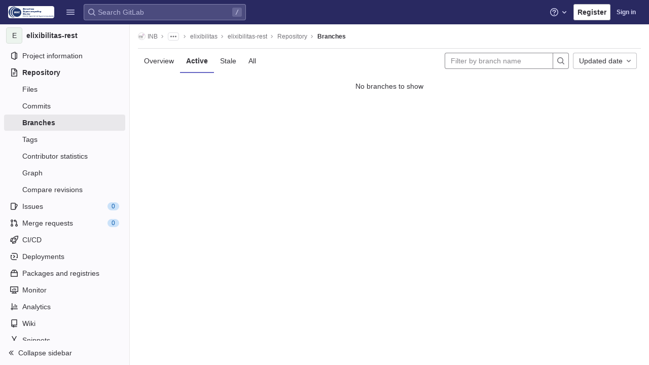

--- FILE ---
content_type: text/css; charset=utf-8
request_url: https://gitlab.bsc.es/assets/page_bundles/branches-78edf92623a57ee9c177ac4f94a4f2a5cc6bc980cfc3ae79f596d7c8a81e47b2.css
body_size: 319
content:
@keyframes blinking-dot{0%{opacity:1}25%{opacity:0.4}75%{opacity:0.4}100%{opacity:1}}@keyframes gl-spinner-rotate{0%{transform:rotate(0)}100%{transform:rotate(360deg)}}.branch-info{flex:auto;min-width:0;overflow:hidden}.divergence-graph .graph-side{width:80px}.divergence-graph .graph-side.full{width:161px}.divergence-graph .graph-side .bar{height:4px;background-color:#dcdcde}.divergence-graph .graph-side .count{font-size:12px}.divergence-graph .graph-separator{width:1px;height:18px;background-color:#dcdcde}.divergence-graph,.branch-item .controls{flex:0 0 auto;white-space:nowrap}


--- FILE ---
content_type: text/javascript; charset=utf-8
request_url: https://gitlab.bsc.es/assets/webpack/pages.projects.branches.index.3280dfa5.chunk.js
body_size: 32163
content:
(this.webpackJsonp=this.webpackJsonp||[]).push([[769,57,108,1052],{"+iVy":function(t,e,n){"use strict";n.d(e,"b",(function(){return y})),n.d(e,"a",(function(){return O}));var r=n("Z2pp"),i=n("jyii"),o=n("tT3K"),s=n("gVz2"),a=n("9CRu"),l=n("Sq3g"),c=n("DwzX"),u=n("ySPH"),d=n("yxQL"),p=n("1pIC"),h=n("GpHn"),f=n("R+nN"),b=n("9Q7u");function g(t,e){var n=Object.keys(t);if(Object.getOwnPropertySymbols){var r=Object.getOwnPropertySymbols(t);e&&(r=r.filter((function(e){return Object.getOwnPropertyDescriptor(t,e).enumerable}))),n.push.apply(n,r)}return n}function m(t){for(var e=1;e<arguments.length;e++){var n=null!=arguments[e]?arguments[e]:{};e%2?g(Object(n),!0).forEach((function(e){v(t,e,n[e])})):Object.getOwnPropertyDescriptors?Object.defineProperties(t,Object.getOwnPropertyDescriptors(n)):g(Object(n)).forEach((function(e){Object.defineProperty(t,e,Object.getOwnPropertyDescriptor(n,e))}))}return t}function v(t,e,n){return e in t?Object.defineProperty(t,e,{value:n,enumerable:!0,configurable:!0,writable:!0}):t[e]=n,t}var y=Object(c.c)(Object(b.m)(m(m(m({},p.b),d.b),{},{block:Object(c.b)(o.g,!1),html:Object(c.b)(o.r),lazy:Object(c.b)(o.g,!1),menuClass:Object(c.b)(o.e),noCaret:Object(c.b)(o.g,!1),role:Object(c.b)(o.r,"menu"),size:Object(c.b)(o.r),split:Object(c.b)(o.g,!1),splitButtonType:Object(c.b)(o.r,"button",(function(t){return Object(a.a)(["button","submit","reset"],t)})),splitClass:Object(c.b)(o.e),splitHref:Object(c.b)(o.r),splitTo:Object(c.b)(o.p),splitVariant:Object(c.b)(o.r),text:Object(c.b)(o.r),toggleAttrs:Object(c.b)(o.n,{}),toggleClass:Object(c.b)(o.e),toggleTag:Object(c.b)(o.r,"button"),toggleText:Object(c.b)(o.r,"Toggle dropdown"),variant:Object(c.b)(o.r,"secondary")})),i.m),O=Object(r.c)({name:i.m,mixins:[p.a,d.a,h.a],props:y,computed:{dropdownClasses:function(){var t=this.block,e=this.split;return[this.directionClass,this.boundaryClass,{show:this.visible,"btn-group":e||!t,"d-flex":t&&e}]},menuClasses:function(){return[this.menuClass,{"dropdown-menu-right":this.right,show:this.visible}]},toggleClasses:function(){var t=this.split;return[this.toggleClass,{"dropdown-toggle-split":t,"dropdown-toggle-no-caret":this.noCaret&&!t}]}},render:function(t){var e=this.visible,n=this.variant,r=this.size,i=this.block,o=this.disabled,a=this.split,c=this.role,d=this.hide,p=this.toggle,h={variant:n,size:r,block:i,disabled:o},b=this.normalizeSlot(s.c),g=this.hasNormalizedSlot(s.c)?{}:Object(l.a)(this.html,this.text),v=t();if(a){var y=this.splitTo,O=this.splitHref,j=this.splitButtonType,w=m(m({},h),{},{variant:this.splitVariant||n});y?w.to=y:O?w.href=O:j&&(w.type=j),v=t(f.a,{class:this.splitClass,attrs:{id:this.safeId("_BV_button_")},props:w,domProps:g,on:{click:this.onSplitClick},ref:"button"},b),b=[t("span",{class:["sr-only"]},[this.toggleText])],g={}}var x=t(f.a,{staticClass:"dropdown-toggle",class:this.toggleClasses,attrs:m(m({},this.toggleAttrs),{},{id:this.safeId("_BV_toggle_"),"aria-haspopup":["menu","listbox","tree","grid","dialog"].includes(c)?c:"false","aria-expanded":Object(u.f)(e)}),props:m(m({},h),{},{tag:this.toggleTag,block:i&&!a}),domProps:g,on:{mousedown:this.onMousedown,click:p,keydown:p},ref:"toggle"},b),_=t("ul",{staticClass:"dropdown-menu",class:this.menuClasses,attrs:{role:c,tabindex:"-1","aria-labelledby":this.safeId(a?"_BV_button_":"_BV_toggle_")},on:{keydown:this.onKeydown},ref:"menu"},[!this.lazy||e?this.normalizeSlot(s.e,{hide:d}):t()]);return t("div",{staticClass:"dropdown b-dropdown",class:this.dropdownClasses,attrs:{id:this.safeId()}},[v,x,_])}})},"/Jty":function(t,e,n){"use strict";n.d(e,"a",(function(){return _}));var r=n("Z2pp"),i=n("jyii"),o=n("tT3K"),s=n("9CRu"),a=n("qx9o"),l=n("BhOj"),c=n("9Q7u"),u=n("DwzX"),d=n("KpC0"),p=n("lRgI"),h=n("YxAH"),f=n("p+a6"),b=n("Rd/K"),g=n("HJOD"),m=n("1pIC"),v=n("PrCM");function y(t,e){var n=Object.keys(t);if(Object.getOwnPropertySymbols){var r=Object.getOwnPropertySymbols(t);e&&(r=r.filter((function(e){return Object.getOwnPropertyDescriptor(t,e).enumerable}))),n.push.apply(n,r)}return n}function O(t){for(var e=1;e<arguments.length;e++){var n=null!=arguments[e]?arguments[e]:{};e%2?y(Object(n),!0).forEach((function(e){j(t,e,n[e])})):Object.getOwnPropertyDescriptors?Object.defineProperties(t,Object.getOwnPropertyDescriptors(n)):y(Object(n)).forEach((function(e){Object.defineProperty(t,e,Object.getOwnPropertyDescriptor(n,e))}))}return t}function j(t,e,n){return e in t?Object.defineProperty(t,e,{value:n,enumerable:!0,configurable:!0,writable:!0}):t[e]=n,t}var w=["text","password","email","number","url","tel","search","range","color","date","time","datetime","datetime-local","month","week"],x=Object(u.c)(Object(c.m)(O(O(O(O(O(O({},m.b),d.b),h.b),f.b),b.b),{},{list:Object(u.b)(o.r),max:Object(u.b)(o.m),min:Object(u.b)(o.m),noWheel:Object(u.b)(o.g,!1),step:Object(u.b)(o.m),type:Object(u.b)(o.r,"text",(function(t){return Object(s.a)(w,t)}))})),i.x),_=Object(r.c)({name:i.x,mixins:[v.a,m.a,d.a,h.a,f.a,b.a,p.a,g.a],props:x,computed:{localType:function(){var t=this.type;return Object(s.a)(w,t)?t:"text"},computedAttrs:function(){var t=this.localType,e=this.name,n=this.form,r=this.disabled,i=this.placeholder,o=this.required,s=this.min,a=this.max,l=this.step;return{id:this.safeId(),name:e,form:n,type:t,disabled:r,placeholder:i,required:o,autocomplete:this.autocomplete||null,readonly:this.readonly||this.plaintext,min:s,max:a,step:l,list:"password"!==t?this.list:null,"aria-required":o?"true":null,"aria-invalid":this.computedAriaInvalid}},computedListeners:function(){return O(O({},this.bvListeners),{},{input:this.onInput,change:this.onChange,blur:this.onBlur})}},watch:{noWheel:function(t){this.setWheelStopper(t)}},mounted:function(){this.setWheelStopper(this.noWheel)},deactivated:function(){this.setWheelStopper(!1)},activated:function(){this.setWheelStopper(this.noWheel)},beforeDestroy:function(){this.setWheelStopper(!1)},methods:{setWheelStopper:function(t){var e=this.$el;Object(l.c)(t,e,"focus",this.onWheelFocus),Object(l.c)(t,e,"blur",this.onWheelBlur),t||Object(l.a)(document,"wheel",this.stopWheel)},onWheelFocus:function(){Object(l.b)(document,"wheel",this.stopWheel)},onWheelBlur:function(){Object(l.a)(document,"wheel",this.stopWheel)},stopWheel:function(t){Object(l.f)(t,{propagation:!1}),Object(a.c)(this.$el)}},render:function(t){return t("input",{class:this.computedClass,attrs:this.computedAttrs,domProps:{value:this.localValue},on:this.computedListeners,ref:"input"})}})},"0EIA":function(t,e,n){"use strict";n.d(e,"a",(function(){return o}));n("WmlO"),n("3R5X"),n("W9Nl");var r=n("6oy4"),i=n.n(r);function o(){i()(".js-remove-row").on("ajax:success",(function(){i()(this).closest("li").addClass("gl-display-none!")})),i()(".js-remove-tr").on("ajax:before",(function(){i()(this).parent().find(".btn").addClass("disabled")})),i()(".js-remove-tr").on("ajax:success",(function(){i()(this).closest("tr").addClass("gl-display-none!")}))}},"0X+3":function(t,e,n){"use strict";var r=n("Z2pp"),i=n("jyii"),o=n("UVyR"),s=n("tT3K"),a=n("qx9o"),l=n("9Q7u"),c=n("DwzX"),u=n("ummR"),d=n("GpHn"),p=n("lHYX");function h(t,e){var n=Object.keys(t);if(Object.getOwnPropertySymbols){var r=Object.getOwnPropertySymbols(t);e&&(r=r.filter((function(e){return Object.getOwnPropertyDescriptor(t,e).enumerable}))),n.push.apply(n,r)}return n}function f(t){for(var e=1;e<arguments.length;e++){var n=null!=arguments[e]?arguments[e]:{};e%2?h(Object(n),!0).forEach((function(e){b(t,e,n[e])})):Object.getOwnPropertyDescriptors?Object.defineProperties(t,Object.getOwnPropertyDescriptors(n)):h(Object(n)).forEach((function(e){Object.defineProperty(t,e,Object.getOwnPropertyDescriptor(n,e))}))}return t}function b(t,e,n){return e in t?Object.defineProperty(t,e,{value:n,enumerable:!0,configurable:!0,writable:!0}):t[e]=n,t}var g=Object(l.j)(p.b,["event","routerTag"]),m=Object(c.c)(Object(l.m)(f(f({},g),{},{linkClass:Object(c.b)(s.e),variant:Object(c.b)(s.r)})),i.q),v=Object(r.c)({name:i.q,mixins:[u.a,d.a],inject:{getBvDropdown:{default:function(){return function(){return null}}}},inheritAttrs:!1,props:m,computed:{bvDropdown:function(){return this.getBvDropdown()},computedAttrs:function(){return f(f({},this.bvAttrs),{},{role:"menuitem"})}},methods:{closeDropdown:function(){var t=this;Object(a.B)((function(){t.bvDropdown&&t.bvDropdown.hide(!0)}))},onClick:function(t){this.$emit(o.f,t),this.closeDropdown()}},render:function(t){var e=this.linkClass,n=this.variant,r=this.active,i=this.disabled,o=this.onClick,s=this.bvAttrs;return t("li",{class:s.class,style:s.style,attrs:{role:"presentation"}},[t(p.a,{staticClass:"dropdown-item",class:[e,b({},"text-".concat(n),n&&!(r||i))],props:Object(c.d)(g,this.$props),attrs:this.computedAttrs,on:{click:o},ref:"item"},this.normalizeSlot())])}});function y(t,e){var n=Object.keys(t);if(Object.getOwnPropertySymbols){var r=Object.getOwnPropertySymbols(t);e&&(r=r.filter((function(e){return Object.getOwnPropertyDescriptor(t,e).enumerable}))),n.push.apply(n,r)}return n}function O(t){for(var e=1;e<arguments.length;e++){var n=null!=arguments[e]?arguments[e]:{};e%2?y(Object(n),!0).forEach((function(e){j(t,e,n[e])})):Object.getOwnPropertyDescriptors?Object.defineProperties(t,Object.getOwnPropertyDescriptors(n)):y(Object(n)).forEach((function(e){Object.defineProperty(t,e,Object.getOwnPropertyDescriptor(n,e))}))}return t}function j(t,e,n){return e in t?Object.defineProperty(t,e,{value:n,enumerable:!0,configurable:!0,writable:!0}):t[e]=n,t}var w=Object(c.c)({active:Object(c.b)(s.g,!1),activeClass:Object(c.b)(s.r,"active"),buttonClass:Object(c.b)(s.e),disabled:Object(c.b)(s.g,!1),variant:Object(c.b)(s.r)},i.r),x=Object(r.c)({name:i.r,mixins:[u.a,d.a],inject:{getBvDropdown:{default:function(){return function(){return null}}}},inheritAttrs:!1,props:w,computed:{bvDropdown:function(){return this.getBvDropdown()},computedAttrs:function(){return O(O({},this.bvAttrs),{},{role:"menuitem",type:"button",disabled:this.disabled})}},methods:{closeDropdown:function(){this.bvDropdown&&this.bvDropdown.hide(!0)},onClick:function(t){this.$emit(o.f,t),this.closeDropdown()}},render:function(t){var e,n=this.active,r=this.variant,i=this.bvAttrs;return t("li",{class:i.class,style:i.style,attrs:{role:"presentation"}},[t("button",{staticClass:"dropdown-item",class:[this.buttonClass,(e={},j(e,this.activeClass,n),j(e,"text-".concat(r),r&&!(n||this.disabled)),e)],attrs:this.computedAttrs,on:{click:this.onClick},ref:"button"},this.normalizeSlot())])}}),_=n("Fcvx"),C=n("cmjF"),B=n("cuRJ"),k=n("H8gz"),S=n("6IRw"),$=n.n(S);const T={components:{GlIcon:k.a,GlAvatar:C.a,GlButton:B.a},inheritAttrs:!1,props:{avatarUrl:{type:String,required:!1,default:""},iconColor:{type:String,required:!1,default:""},iconName:{type:String,required:!1,default:""},iconRightAriaLabel:{type:String,required:!1,default:""},iconRightName:{type:String,required:!1,default:""},isChecked:{type:Boolean,required:!1,default:!1},isCheckItem:{type:Boolean,required:!1,default:!1},isCheckCentered:{type:Boolean,required:!1,default:!1},secondaryText:{type:String,required:!1,default:""}},computed:{bootstrapComponent(){const{href:t,to:e}=this.$attrs;return t||e?v:x},iconColorCss(){return _.L[this.iconColor]||"gl-text-gray-700"},shouldShowCheckIcon(){return this.isChecked||this.isCheckItem},checkedClasses(){return this.isCheckCentered?"":"gl-mt-3 gl-align-self-start"}},methods:{handleClickIconRight(){this.$emit("click-icon-right")}}};const P=$()({render:function(){var t=this,e=t.$createElement,n=t._self._c||e;return n(t.bootstrapComponent,t._g(t._b({tag:"component",staticClass:"gl-dropdown-item"},"component",t.$attrs,!1),t.$listeners),[t.shouldShowCheckIcon?n("gl-icon",{class:["gl-dropdown-item-check-icon",{"gl-visibility-hidden":!t.isChecked},t.checkedClasses],attrs:{name:"mobile-issue-close","data-testid":"dropdown-item-checkbox"}}):t._e(),t._v(" "),t.iconName?n("gl-icon",{class:["gl-dropdown-item-icon",t.iconColorCss],attrs:{name:t.iconName}}):t._e(),t._v(" "),t.avatarUrl?n("gl-avatar",{attrs:{size:32,src:t.avatarUrl}}):t._e(),t._v(" "),n("div",{staticClass:"gl-dropdown-item-text-wrapper"},[n("p",{staticClass:"gl-dropdown-item-text-primary"},[t._t("default")],2),t._v(" "),t.secondaryText?n("p",{staticClass:"gl-dropdown-item-text-secondary"},[t._v(t._s(t.secondaryText))]):t._e()]),t._v(" "),t.iconRightName?n("gl-button",{attrs:{size:"small",icon:t.iconRightName,"aria-label":t.iconRightAriaLabel||t.iconRightName},on:{click:function(e){return e.stopPropagation(),e.preventDefault(),t.handleClickIconRight.apply(null,arguments)}}}):t._e()],1)},staticRenderFns:[]},void 0,T,void 0,!1,void 0,!1,void 0,void 0,void 0);e.a=P},153:function(t,e,n){n("uGLJ"),n("sH5Z"),t.exports=n("OFyZ")},"1RkG":function(t,e,n){var r=n("pK7r");t.exports=function(t,e){var n=e?r(t.buffer):t.buffer;return new t.constructor(n,t.byteOffset,t.length)}},"2Bom":function(t,e){t.exports=function(t,e){if(("constructor"!==e||"function"!=typeof t[e])&&"__proto__"!=e)return t[e]}},"34cr":function(t,e,n){"use strict";var r=n("ly/8"),i=n("cuRJ"),o=n("6IRw"),s=n.n(o);const a={components:{GlButton:i.a},directives:{GlTooltip:r.a},props:{title:{type:String,required:!1,default:"Clear"},tooltipContainer:{required:!1,default:!1,validator:t=>!1===t||"string"==typeof t||t instanceof HTMLElement}}};const l=s()({render:function(){var t=this.$createElement;return(this._self._c||t)("gl-button",this._g({directives:[{name:"gl-tooltip",rawName:"v-gl-tooltip.hover",value:{container:this.tooltipContainer},expression:"{ container: tooltipContainer }",modifiers:{hover:!0}}],staticClass:"gl-clear-icon-button",attrs:{variant:"default",category:"tertiary",size:"small",name:"clear",icon:"clear",title:this.title,"aria-label":this.title}},this.$listeners))},staticRenderFns:[]},void 0,a,void 0,!1,void 0,!1,void 0,void 0,void 0);e.a=l},"6HTq":function(t,e,n){"use strict";var r=n("34cr"),i=n("tSMP"),o=n("H8gz"),s=n("zLBL"),a=n("6IRw"),l=n.n(a);const c={components:{GlClearIconButton:r.a,GlIcon:o.a,GlFormInput:i.a,GlLoadingIcon:s.a},inheritAttrs:!1,model:{prop:"value",event:"input"},props:{value:{type:String,required:!1,default:""},borderless:{type:Boolean,required:!1,default:!1},clearButtonTitle:{type:String,required:!1,default:"Clear"},disabled:{type:Boolean,required:!1,default:!1},isLoading:{type:Boolean,required:!1,default:!1},tooltipContainer:{required:!1,default:!1,validator:t=>!1===t||"string"==typeof t||t instanceof HTMLElement}},computed:{inputAttributes(){const t={type:"search",placeholder:"Search",...this.$attrs};return t["aria-label"]||(t["aria-label"]=t.placeholder),t},hasValue(){return Boolean(this.value.length)},inputListeners(){return{...this.$listeners,input:this.onInput,focusin:this.onFocusin,focusout:this.onFocusout}},showClearButton(){return this.hasValue&&!this.disabled}},methods:{isInputOrClearButton(t){var e,n;return t===(null===(e=this.$refs.input)||void 0===e?void 0:e.$el)||t===(null===(n=this.$refs.clearButton)||void 0===n?void 0:n.$el)},clearInput(){this.onInput(""),this.focusInput()},focusInput(){this.$refs.input.$el.focus()},onInput(t){this.$emit("input",t)},onFocusout(t){const{relatedTarget:e}=t;this.isInputOrClearButton(e)||this.$emit("focusout",t)},onFocusin(t){const{relatedTarget:e}=t;this.isInputOrClearButton(e)||this.$emit("focusin",t)}}};const u=l()({render:function(){var t=this,e=t.$createElement,n=t._self._c||e;return n("div",{staticClass:"gl-search-box-by-type"},[n("gl-icon",{staticClass:"gl-search-box-by-type-search-icon",attrs:{name:"search"}}),t._v(" "),n("gl-form-input",t._g(t._b({ref:"input",class:{"gl-search-box-by-type-input":!t.borderless,"gl-search-box-by-type-input-borderless":t.borderless},attrs:{value:t.value,disabled:t.disabled}},"gl-form-input",t.inputAttributes,!1),t.inputListeners)),t._v(" "),t.isLoading||t.showClearButton?n("div",{staticClass:"gl-search-box-by-type-right-icons"},[t.isLoading?n("gl-loading-icon",{staticClass:"gl-search-box-by-type-loading-icon"}):t._e(),t._v(" "),t.showClearButton?n("gl-clear-icon-button",{ref:"clearButton",staticClass:"gl-search-box-by-type-clear gl-clear-icon-button",attrs:{title:t.clearButtonTitle,"tooltip-container":t.tooltipContainer},on:{click:function(e){return e.stopPropagation(),t.clearInput.apply(null,arguments)},focusin:t.onFocusin,focusout:t.onFocusout}}):t._e()],1):t._e()],1)},staticRenderFns:[]},void 0,c,void 0,!1,void 0,!1,void 0,void 0,void 0);e.a=u},"774z":function(t,e,n){var r=n("9k6t"),i=n("ZTWp")((function(t,e,n){r(t,e,n)}));t.exports=i},"8RB9":function(t,e,n){var r=n("CR7L"),i=n("G/Sk");t.exports=function(t,e,n,o){var s=!n;n||(n={});for(var a=-1,l=e.length;++a<l;){var c=e[a],u=o?o(n[c],t[c],c,n,t):void 0;void 0===u&&(u=t[c]),s?i(n,c,u):r(n,c,u)}return n}},"9k6t":function(t,e,n){var r=n("Rsjk"),i=n("J+RW"),o=n("QhAn"),s=n("AVNZ"),a=n("kMtG"),l=n("LrAm"),c=n("2Bom");t.exports=function t(e,n,u,d,p){e!==n&&o(n,(function(o,l){if(p||(p=new r),a(o))s(e,n,l,u,t,d,p);else{var h=d?d(c(e,l),o,l+"",e,n,p):void 0;void 0===h&&(h=o),i(e,l,h)}}),l)}},"9uTP":function(t,e,n){"use strict";var r=n("Z2pp"),i=n("DQ7i"),o=n("jyii"),s=n("tT3K"),a=n("gVz2"),l=n("Sq3g"),c=n("mYXc"),u=n("DwzX"),d=n("9Q7u"),p=n("s4Bd"),h=Object(u.c)({append:Object(u.b)(s.g,!1),id:Object(u.b)(s.r),isText:Object(u.b)(s.g,!1),tag:Object(u.b)(s.r,"div")},o.K),f=Object(r.c)({name:o.K,functional:!0,props:h,render:function(t,e){var n=e.props,r=e.data,o=e.children,s=n.append;return t(n.tag,Object(i.a)(r,{class:{"input-group-append":s,"input-group-prepend":!s},attrs:{id:n.id}}),n.isText?[t(p.a,o)]:o)}});function b(t,e){var n=Object.keys(t);if(Object.getOwnPropertySymbols){var r=Object.getOwnPropertySymbols(t);e&&(r=r.filter((function(e){return Object.getOwnPropertyDescriptor(t,e).enumerable}))),n.push.apply(n,r)}return n}function g(t){for(var e=1;e<arguments.length;e++){var n=null!=arguments[e]?arguments[e]:{};e%2?b(Object(n),!0).forEach((function(e){m(t,e,n[e])})):Object.getOwnPropertyDescriptors?Object.defineProperties(t,Object.getOwnPropertyDescriptors(n)):b(Object(n)).forEach((function(e){Object.defineProperty(t,e,Object.getOwnPropertyDescriptor(n,e))}))}return t}function m(t,e,n){return e in t?Object.defineProperty(t,e,{value:n,enumerable:!0,configurable:!0,writable:!0}):t[e]=n,t}var v=Object(u.c)(Object(d.j)(h,["append"]),o.L),y=Object(r.c)({name:o.L,functional:!0,props:v,render:function(t,e){var n=e.props,r=e.data,o=e.children;return t(f,Object(i.a)(r,{props:g(g({},n),{},{append:!0})}),o)}});function O(t,e){var n=Object.keys(t);if(Object.getOwnPropertySymbols){var r=Object.getOwnPropertySymbols(t);e&&(r=r.filter((function(e){return Object.getOwnPropertyDescriptor(t,e).enumerable}))),n.push.apply(n,r)}return n}function j(t){for(var e=1;e<arguments.length;e++){var n=null!=arguments[e]?arguments[e]:{};e%2?O(Object(n),!0).forEach((function(e){w(t,e,n[e])})):Object.getOwnPropertyDescriptors?Object.defineProperties(t,Object.getOwnPropertyDescriptors(n)):O(Object(n)).forEach((function(e){Object.defineProperty(t,e,Object.getOwnPropertyDescriptor(n,e))}))}return t}function w(t,e,n){return e in t?Object.defineProperty(t,e,{value:n,enumerable:!0,configurable:!0,writable:!0}):t[e]=n,t}var x=Object(u.c)(Object(d.j)(h,["append"]),o.M),_=Object(r.c)({name:o.M,functional:!0,props:x,render:function(t,e){var n=e.props,r=e.data,o=e.children;return t(f,Object(i.a)(r,{props:j(j({},n),{},{append:!1})}),o)}});var C=Object(u.c)({append:Object(u.b)(s.r),appendHtml:Object(u.b)(s.r),id:Object(u.b)(s.r),prepend:Object(u.b)(s.r),prependHtml:Object(u.b)(s.r),size:Object(u.b)(s.r),tag:Object(u.b)(s.r,"div")},o.J),B=Object(r.c)({name:o.J,functional:!0,props:C,render:function(t,e){var n=e.props,r=e.data,o=e.slots,s=e.scopedSlots,u=n.prepend,d=n.prependHtml,h=n.append,f=n.appendHtml,b=n.size,g=s||{},m=o(),v={},O=t(),j=Object(c.a)(a.t,g,m);(j||u||d)&&(O=t(_,[j?Object(c.b)(a.t,v,g,m):t(p.a,{domProps:Object(l.a)(d,u)})]));var w,x,C,B=t(),k=Object(c.a)(a.a,g,m);return(k||h||f)&&(B=t(y,[k?Object(c.b)(a.a,v,g,m):t(p.a,{domProps:Object(l.a)(f,h)})])),t(n.tag,Object(i.a)(r,{staticClass:"input-group",class:(w={},x="input-group-".concat(b),C=b,x in w?Object.defineProperty(w,x,{value:C,enumerable:!0,configurable:!0,writable:!0}):w[x]=C,w),attrs:{id:n.id||null,role:"group"}}),[O,Object(c.b)(a.e,v,g,m),B])}}),k=n("/Jty"),S=n("OkMp"),$=n("0X+3");const T={props:{value:{type:[String,Number],default:""}},data(){return{localValue:this.stringifyValue(this.value)}},watch:{value(t){t!==this.localValue&&(this.localValue=this.stringifyValue(t))},localValue(t){t!==this.value&&this.$emit("input",t)}},mounted(){const t=this.stringifyValue(this.value);if(this.activeOption){const t=this.predefinedOptions.find(t=>t.name===this.activeOption);this.localValue=t.value}else t!==this.localValue&&(this.localValue=t)},methods:{stringifyValue:t=>null==t?"":String(t)}};var P=n("6IRw"),I=n.n(P);const D={name:"GlFormInputGroup",components:{BInputGroup:B,BInputGroupPrepend:_,BInputGroupAppend:y,BFormInput:k.a,GlDropdown:S.a,GlDropdownItem:$.a},mixins:[T],props:{selectOnClick:{type:Boolean,required:!1,default:!1},predefinedOptions:{type:Array,required:!1,default:()=>[{value:"",name:""}],validator:t=>t.every(t=>Object.keys(t).includes("name","value"))},label:{type:String,required:!1,default:void 0},inputClass:{type:[String,Array,Object],required:!1,default:""}},data(){return{activeOption:this.predefinedOptions&&this.predefinedOptions[0].name}},methods:{handleClick(){this.selectOnClick&&this.$refs.input.$el.select()},updateValue(t){const{name:e,value:n}=t;this.activeOption=e,this.localValue=n}}};const q=I()({render:function(){var t=this,e=t.$createElement,n=t._self._c||e;return n("b-input-group",[t.activeOption||t.$scopedSlots.prepend?n("b-input-group-prepend",[t._t("prepend"),t._v(" "),t.activeOption?n("gl-dropdown",{attrs:{text:t.activeOption}},t._l(t.predefinedOptions,(function(e){return n("gl-dropdown-item",{key:e.value,attrs:{"is-check-item":"","is-checked":t.activeOption===e.name},on:{click:function(n){return t.updateValue(e)}}},[t._v("\n        "+t._s(e.name)+"\n      ")])})),1):t._e()],2):t._e(),t._v(" "),t._t("default",(function(){return[n("b-form-input",t._g(t._b({ref:"input",class:["gl-form-input",t.inputClass],attrs:{"aria-label":t.label},on:{click:t.handleClick},model:{value:t.localValue,callback:function(e){t.localValue=e},expression:"localValue"}},"b-form-input",t.$attrs,!1),t.$listeners))]})),t._v(" "),t.$scopedSlots.append?n("b-input-group-append",[t._t("append")],2):t._e()],2)},staticRenderFns:[]},void 0,D,void 0,!1,void 0,!1,void 0,void 0,void 0);e.a=q},AVNZ:function(t,e,n){var r=n("J+RW"),i=n("y74X"),o=n("1RkG"),s=n("Wjbg"),a=n("EwIz"),l=n("rQkY"),c=n("mABg"),u=n("QN0Q"),d=n("Iudf"),p=n("vZRN"),h=n("kMtG"),f=n("Zqnx"),b=n("LtDP"),g=n("2Bom"),m=n("fQQh");t.exports=function(t,e,n,v,y,O,j){var w=g(t,n),x=g(e,n),_=j.get(x);if(_)r(t,n,_);else{var C=O?O(w,x,n+"",t,e,j):void 0,B=void 0===C;if(B){var k=c(x),S=!k&&d(x),$=!k&&!S&&b(x);C=x,k||S||$?c(w)?C=w:u(w)?C=s(w):S?(B=!1,C=i(x,!0)):$?(B=!1,C=o(x,!0)):C=[]:f(x)||l(x)?(C=w,l(w)?C=m(w):h(w)&&!p(w)||(C=a(x))):B=!1}B&&(j.set(x,C),y(C,x,v,O,j),j.delete(x)),r(t,n,C)}}},BlfN:function(t,e,n){"use strict";function r(t){if(null==t)return window;if("[object Window]"!==t.toString()){var e=t.ownerDocument;return e&&e.defaultView||window}return t}n.d(e,"a",(function(){return r}))},CcsL:function(t,e,n){"use strict";var r=n("qwVQ"),i=n.n(r),o=n("RlQ7"),s=n.n(o),a=n("lPN2"),l=n.n(a),c=n("gzws"),u=n("kuVU"),d=n("Fcvx"),p=n("cuRJ"),h=n("zLBL"),f=n("JBkr"),b=n("6HTq"),g=n("MCX7"),m=n("H8gz"),v=n("6IRw"),y=n.n(v);const O={components:{GlIcon:m.a},props:{isSelected:{type:Boolean,default:!1,required:!1},isFocused:{type:Boolean,default:!1,required:!1},isCheckCentered:{type:Boolean,required:!1,default:!1}},computed:{checkedClasses(){return this.isCheckCentered?"":"gl-mt-3 gl-align-self-start"}},methods:{toggleSelection(){this.$emit("select",!this.isSelected)},onKeydown(t){const{code:e}=t;e!==u.d&&e!==u.j||(Object(c.j)(t),this.toggleSelection())}}};var j=y()({render:function(){var t=this,e=t.$createElement,n=t._self._c||e;return n("li",{staticClass:"gl-new-dropdown-item",attrs:{role:"option",tabindex:t.isFocused?0:-1,"aria-selected":t.isSelected},on:{click:t.toggleSelection,keydown:t.onKeydown}},[n("span",{staticClass:"gl-new-dropdown-item-content",class:{"gl-bg-gray-50!":t.isSelected}},[n("gl-icon",{class:["gl-new-dropdown-item-check-icon",{"gl-visibility-hidden":!t.isSelected},t.checkedClasses],attrs:{name:"mobile-issue-close","data-testid":"dropdown-item-checkbox"}}),t._v(" "),n("span",{staticClass:"gl-new-dropdown-item-text-wrapper"},[t._t("default")],2)],1)])},staticRenderFns:[]},void 0,O,void 0,!1,void 0,!1,void 0,void 0,void 0);const w={components:{GlClearIconButton:n("34cr").a,GlIcon:m.a},model:{prop:"value",event:"input"},props:{value:{type:String,required:!1,default:""},placeholder:{type:String,required:!1,default:"Search"}},computed:{hasValue(){return Boolean(this.value.length)},inputListeners(){return{...this.$listeners,input:t=>{this.$emit("input",t.target.value)}}}},methods:{clearInput(){this.$emit("input",""),this.focusInput()},focusInput(){this.$refs.input.focus()}}};var x=y()({render:function(){var t=this,e=t.$createElement,n=t._self._c||e;return n("div",{staticClass:"gl-listbox-search"},[n("gl-icon",{staticClass:"gl-listbox-search-icon",attrs:{name:"search-sm",size:12}}),t._v(" "),n("input",t._g({ref:"input",staticClass:"gl-listbox-search-input",attrs:{type:"search","aria-label":t.placeholder,placeholder:t.placeholder},domProps:{value:t.value}},t.inputListeners)),t._v(" "),t.hasValue?n("gl-clear-icon-button",{staticClass:"gl-listbox-search-clear-button",on:{click:function(e){return e.stopPropagation(),t.clearInput.apply(null,arguments)}}}):t._e()],1)},staticRenderFns:[]},void 0,w,void 0,!1,void 0,!1,void 0,void 0,void 0);const _={props:{name:{type:String,required:!0}},created(){this.nameId=s()("gl-listbox-group-")}};var C=y()({render:function(){var t=this,e=t.$createElement,n=t._self._c||e;return n("ul",{staticClass:"gl-mb-0 gl-pl-0",attrs:{role:"group","aria-labelledby":t.nameId}},[n("li",{staticClass:"gl-pl-4 gl-pt-3 gl-pb-2 gl-font-sm gl-font-weight-bold",attrs:{id:t.nameId,role:"presentation"}},[t._t("group-label",(function(){return[t._v(t._s(t.name))]}))],2),t._v(" "),t._t("default")],2)},staticRenderFns:[]},void 0,_,void 0,!1,void 0,!1,void 0,void 0,void 0),B=n("T9xw"),k=n.n(B),S=n("SEpv"),$=n.n(S);const T=t=>Boolean(t)&&($()(t.value)||k()(t.value)),P=function(){let{options:t}=arguments.length>0&&void 0!==arguments[0]?arguments[0]:{};return Array.isArray(t)&&t.every(T)},I=t=>t.length===new Set(t).size,D=t=>t.flatMap(t=>T(t)?t:t.options),q=["gl-border-t","gl-pt-1","gl-mt-2"];const E={HEADER_ITEMS_BORDER_CLASSES:["gl-border-b-1","gl-border-b-solid","gl-border-b-gray-200"],events:{GL_DROPDOWN_SHOWN:u.g,GL_DROPDOWN_HIDDEN:u.f},components:{GlBaseDropdown:g.a,GlListboxItem:j,GlListboxGroup:C,GlButton:p.a,GlSearchBoxByType:b.a,GlListboxSearchInput:x,GlLoadingIcon:h.a,GlIntersectionObserver:f.a},model:{prop:"selected",event:"select"},props:{items:{type:Array,required:!1,default:()=>[],validator:t=>(t=>t.every(T)||t.every(P))(t)&&(t=>I(D(t).map(t=>{let{value:e}=t;return e})))(t)&&(t=>I(t.filter(P).map(t=>{let{text:e}=t;return e})))(t)},selected:{type:[Array,String,Number],required:!1,default:()=>[]},multiple:{type:Boolean,required:!1,default:!1},toggleText:{type:String,required:!1,default:""},textSrOnly:{type:Boolean,required:!1,default:!1},headerText:{type:String,required:!1,default:""},category:{type:String,required:!1,default:d.m.primary,validator:t=>t in d.m},variant:{type:String,required:!1,default:d.v.default,validator:t=>t in d.v},size:{type:String,required:!1,default:"medium",validator:t=>t in d.n},icon:{type:String,required:!1,default:""},disabled:{type:Boolean,required:!1,default:!1},loading:{type:Boolean,required:!1,default:!1},toggleClass:{type:[String,Array,Object],required:!1,default:null},noCaret:{type:Boolean,required:!1,default:!1},placement:{type:String,required:!1,default:"left",validator:t=>Object.keys(d.u).includes(t)},isCheckCentered:{type:Boolean,required:!1,default:!1},toggleAriaLabelledBy:{type:String,required:!1,default:null},listAriaLabelledBy:{type:String,required:!1,default:null},searchable:{type:Boolean,required:!1,default:!1},searching:{type:Boolean,required:!1,default:!1},infiniteScroll:{type:Boolean,required:!1,default:!1},totalItems:{type:Number,required:!1,default:null},infiniteScrollLoading:{type:Boolean,required:!1,default:!1},noResultsText:{type:String,required:!1,default:"No results found"},searchPlaceholder:{type:String,required:!1,default:"Search"},resetButtonLabel:{type:String,required:!1,default:""},block:{type:Boolean,required:!1,default:!1},popperOptions:{type:Object,required:!1,default:()=>({})}},data:()=>({selectedValues:[],toggleId:s()("dropdown-toggle-btn-"),listboxId:s()("listbox-"),nextFocusedItemIndex:null,searchStr:""}),computed:{listboxTag(){return 0===this.items.length||T(this.items[0])?"ul":"div"},flattenedOptions(){return D(this.items)},listboxToggleText(){var t;return this.toggleText?this.toggleText:!this.multiple&&this.selectedValues.length?null===(t=this.flattenedOptions.find(t=>{let{value:e}=t;return e===this.selectedValues[0]}))||void 0===t?void 0:t.text:""},selectedIndices(){return this.selectedValues.map(t=>this.flattenedOptions.findIndex(e=>{let{value:n}=e;return n===t})).sort()},showList(){return this.flattenedOptions.length&&!this.searching},showNoResultsText(){return!this.flattenedOptions.length&&!this.searching},announceSRSearchResults(){return this.searchable&&!this.showNoResultsText&&this.$scopedSlots["search-summary-sr-only"]},headerId(){return this.headerText&&s()("listbox-header-")},showResetButton(){return!!this.resetButtonLabel&&(this.multiple?this.selected.length>0:Boolean(this.selected))},showIntersectionObserver(){return this.infiniteScroll&&!this.infiniteScrollLoading&&!this.loading&&!this.searching},hasCustomToggle(){return Boolean(this.$scopedSlots.toggle)},hasSelection(){return Boolean(this.selectedValues.length)},toggleButtonClasses(){const t=[this.toggleClass];return this.hasSelection||t.push("gl-text-gray-500!"),t}},watch:{selected:{immediate:!0,handler(t){Array.isArray(t)?this.selectedValues=[...t]:this.selectedValues=l()(t)?[]:[t]}}},methods:{open(){this.$refs.baseDropdown.open()},close(){this.$refs.baseDropdown.close()},groupClasses:t=>0===t?null:q,onShow(){var t;this.searchable?this.focusSearchInput():this.focusItem(null!==(t=this.selectedIndices[0])&&void 0!==t?t:0,this.getFocusableListItemElements());this.$emit(u.g)},onHide(){this.$emit(u.f),this.nextFocusedItemIndex=null},onKeydown(t){const{code:e,target:n}=t,r=this.getFocusableListItemElements();if(r.length<1)return;let i=!0;const o=n.matches(".gl-listbox-search-input");if(e===u.h)this.focusItem(0,r);else if(e===u.c)this.focusItem(r.length-1,r);else if(e===u.b){if(o)return;this.searchable&&0===r.indexOf(n)?this.focusSearchInput():this.focusNextItem(t,r,-1)}else e===u.a?o?this.focusItem(0,r):this.focusNextItem(t,r,1):i=!1;i&&Object(c.j)(t)},getFocusableListItemElements(){var t;const e=null===(t=this.$refs.list)||void 0===t?void 0:t.querySelectorAll('[role="option"]');return Array.from(e||[])},focusNextItem(t,e,n){const{target:r}=t,o=e.indexOf(r),s=i()(o+n,0,e.length-1);this.focusItem(s,e)},focusItem(t,e){var n;this.nextFocusedItemIndex=t,null===(n=e[t])||void 0===n||n.focus()},focusSearchInput(){this.$refs.searchBox.focusInput()},onSelect(t,e){this.multiple?this.onMultiSelect(t.value,e):this.onSingleSelect(t.value,e)},isSelected(t){return this.selectedValues.some(e=>e===t.value)},isFocused(t){return this.nextFocusedItemIndex===this.flattenedOptions.indexOf(t)},onSingleSelect(t,e){e&&this.$emit("select",t),this.closeAndFocus()},onMultiSelect(t,e){e?this.$emit("select",[...this.selectedValues,t]):this.$emit("select",this.selectedValues.filter(e=>e!==t))},search(t){this.$emit("search",t)},onResetButtonClicked(){this.$emit("reset"),this.closeAndFocus()},closeAndFocus(){this.$refs.baseDropdown.closeAndFocus()},onIntersectionObserverAppear(){this.$emit("bottom-reached")},listboxItemMoreItemsAriaAttributes(t){return null===this.totalItems?{}:{"aria-setsize":this.totalItems,"aria-posinset":t+1}},isOption:T}};const A=y()({render:function(){var t=this,e=t.$createElement,n=t._self._c||e;return n("gl-base-dropdown",{ref:"baseDropdown",attrs:{"aria-haspopup":"listbox","aria-labelledby":t.toggleAriaLabelledBy,block:t.block,"toggle-id":t.toggleId,"toggle-text":t.listboxToggleText,"toggle-class":t.toggleButtonClasses,"text-sr-only":t.textSrOnly,category:t.category,variant:t.variant,size:t.size,icon:t.icon,disabled:t.disabled,loading:t.loading,"no-caret":t.noCaret,placement:t.placement,"popper-options":t.popperOptions},on:t._d({},[t.$options.events.GL_DROPDOWN_SHOWN,t.onShow,t.$options.events.GL_DROPDOWN_HIDDEN,t.onHide]),scopedSlots:t._u([t.hasCustomToggle?{key:"toggle",fn:function(){return[t._t("toggle")]},proxy:!0}:null],null,!0)},[t._v(" "),t.headerText?n("div",{staticClass:"gl-display-flex gl-align-items-center gl-p-4! gl-min-h-8",class:t.$options.HEADER_ITEMS_BORDER_CLASSES},[n("div",{staticClass:"gl-flex-grow-1 gl-font-weight-bold gl-font-sm gl-pr-2",attrs:{id:t.headerId,"data-testid":"listbox-header-text"}},[t._v("\n      "+t._s(t.headerText)+"\n    ")]),t._v(" "),t.showResetButton?n("gl-button",{staticClass:"gl-focus-inset-border-2-blue-400! gl-flex-shrink-0 gl-font-sm! gl-px-2! gl-py-2! gl-w-auto! gl-m-0!",attrs:{category:"tertiary","data-testid":"listbox-reset-button"},on:{click:t.onResetButtonClicked}},[t._v("\n      "+t._s(t.resetButtonLabel)+"\n    ")]):t._e()],1):t._e(),t._v(" "),t.searchable?n("div",{class:t.$options.HEADER_ITEMS_BORDER_CLASSES},[n("gl-listbox-search-input",{ref:"searchBox",attrs:{"aria-owns":t.listboxId,"data-testid":"listbox-search-input",placeholder:t.searchPlaceholder},on:{input:t.search,keydown:[function(e){if(!e.type.indexOf("key")&&t._k(e.keyCode,"enter",13,e.key,"Enter"))return null;e.preventDefault()},t.onKeydown]},model:{value:t.searchStr,callback:function(e){t.searchStr=e},expression:"searchStr"}}),t._v(" "),t.searching?n("gl-loading-icon",{staticClass:"gl-my-3",attrs:{"data-testid":"listbox-search-loader",size:"md"}}):t._e()],1):t._e(),t._v(" "),t.showList?n(t.listboxTag,{ref:"list",tag:"component",staticClass:"gl-new-dropdown-contents",attrs:{id:t.listboxId,"aria-labelledby":t.listAriaLabelledBy||t.headerId||t.toggleId,role:"listbox",tabindex:"-1"},on:{keydown:t.onKeydown}},[t._l(t.items,(function(e,r){return[t.isOption(e)?[n("gl-listbox-item",t._b({key:e.value,attrs:{"data-testid":"listbox-item-"+e.value,"is-selected":t.isSelected(e),"is-focused":t.isFocused(e),"is-check-centered":t.isCheckCentered},on:{select:function(n){return t.onSelect(e,n)}}},"gl-listbox-item",t.listboxItemMoreItemsAriaAttributes(r),!1),[t._t("list-item",(function(){return[t._v("\n            "+t._s(e.text)+"\n          ")]}),{item:e})],2)]:[n("gl-listbox-group",{key:e.text,class:t.groupClasses(r),attrs:{name:e.text},scopedSlots:t._u([t.$scopedSlots["group-label"]?{key:"group-label",fn:function(){return[t._t("group-label",null,{group:e})]},proxy:!0}:null],null,!0)},[t._v(" "),t._l(e.options,(function(e){return n("gl-listbox-item",{key:e.value,attrs:{"data-testid":"listbox-item-"+e.value,"is-selected":t.isSelected(e),"is-focused":t.isFocused(e),"is-check-centered":t.isCheckCentered},on:{select:function(n){return t.onSelect(e,n)}}},[t._t("list-item",(function(){return[t._v("\n              "+t._s(e.text)+"\n            ")]}),{item:e})],2)}))],2)]]})),t._v(" "),t.infiniteScrollLoading?n("ul"===t.listboxTag?"li":"div",{tag:"component"},[n("gl-loading-icon",{staticClass:"gl-my-3",attrs:{"data-testid":"listbox-infinite-scroll-loader",size:"md"}})],1):t._e(),t._v(" "),t.showIntersectionObserver?n("gl-intersection-observer",{on:{appear:t.onIntersectionObserverAppear}}):t._e()],2):t._e(),t._v(" "),t.announceSRSearchResults?n("span",{staticClass:"gl-sr-only",attrs:{"data-testid":"listbox-number-of-results","aria-live":"assertive"}},[t._t("search-summary-sr-only")],2):t.showNoResultsText?n("div",{staticClass:"gl-pl-7 gl-pr-5 gl-py-3 gl-font-base gl-text-gray-600",attrs:{"aria-live":"assertive","data-testid":"listbox-no-results-text"}},[t._v("\n    "+t._s(t.noResultsText)+"\n  ")]):t._e(),t._v(" "),t._t("footer")],2)},staticRenderFns:[]},void 0,E,void 0,!1,void 0,!1,void 0,void 0,void 0);e.a=A},EwIz:function(t,e,n){var r=n("yLny"),i=n("+Yzj"),o=n("tjir");t.exports=function(t){return"function"!=typeof t.constructor||o(t)?{}:r(i(t))}},HJOD:function(t,e,n){"use strict";n.d(e,"a",(function(){return i}));var r=n("Z2pp"),i=Object(r.c)({computed:{validity:{cache:!1,get:function(){return this.$refs.input.validity}},validationMessage:{cache:!1,get:function(){return this.$refs.input.validationMessage}},willValidate:{cache:!1,get:function(){return this.$refs.input.willValidate}}},methods:{setCustomValidity:function(){var t;return(t=this.$refs.input).setCustomValidity.apply(t,arguments)},checkValidity:function(){var t;return(t=this.$refs.input).checkValidity.apply(t,arguments)},reportValidity:function(){var t;return(t=this.$refs.input).reportValidity.apply(t,arguments)}}})},HTvf:function(t,e){t.exports=function(t,e,n){return t==t&&(void 0!==n&&(t=t<=n?t:n),void 0!==e&&(t=t>=e?t:e)),t}},"J+RW":function(t,e,n){var r=n("G/Sk"),i=n("79w4");t.exports=function(t,e,n){(void 0!==n&&!i(t[e],n)||void 0===n&&!(e in t))&&r(t,e,n)}},J5OO:function(t,e,n){"use strict";n.d(e,"a",(function(){return i}));var r=n("Z2pp"),i=function(t,e){return r.d?e.instance:t.context}},JBkr:function(t,e,n){"use strict";var r=n("odYa"),i=n.n(r),o=n("6IRw"),s=n.n(o);const a=i()(t=>new IntersectionObserver(t=>{t.forEach(t=>{t.target.$_gl_intersectionHandler(t)})},t||{}));const l={name:"GlIntersectionObserver",props:{options:{type:Object,required:!1,default:null}},mounted(){const t=a(this.options);this.$el.$_gl_intersectionHandler=t=>{this.$emit("update",t),t.isIntersecting?this.$emit("appear"):this.$emit("disappear")},this.$el.$_gl_intersectionObserver=t,t.observe(this.$el)},destroyed(){this.$el.$_gl_intersectionObserver.unobserve(this.$el),delete this.$el.$_gl_intersectionHandler,delete this.$el.$_gl_intersectionObserver},getObserver:a};const c=s()({render:function(){var t=this.$createElement;return(this._self._c||t)("div",[this._t("default")],2)},staticRenderFns:[]},void 0,l,void 0,!1,void 0,!1,void 0,void 0,void 0);e.a=c},KpC0:function(t,e,n){"use strict";n.d(e,"b",(function(){return a})),n.d(e,"a",(function(){return l}));var r=n("Z2pp"),i=n("tT3K"),o=n("qx9o"),s=n("DwzX"),a=Object(s.c)({autofocus:Object(s.b)(i.g,!1),disabled:Object(s.b)(i.g,!1),form:Object(s.b)(i.r),id:Object(s.b)(i.r),name:Object(s.b)(i.r),required:Object(s.b)(i.g,!1)},"formControls"),l=Object(r.c)({props:a,mounted:function(){this.handleAutofocus()},activated:function(){this.handleAutofocus()},methods:{handleAutofocus:function(){var t=this;this.$nextTick((function(){Object(o.B)((function(){var e=t.$el;t.autofocus&&Object(o.u)(e)&&(Object(o.v)(e,"input, textarea, select")||(e=Object(o.C)("input, textarea, select",e)),Object(o.d)(e))}))}))}}})},M1Qx:function(t,e,n){"use strict";function r(t){return t?(t.nodeName||"").toLowerCase():null}n.d(e,"a",(function(){return r}))},MCX7:function(t,e,n){"use strict";var r=n("RlQ7"),i=n.n(r),o=n("odtB"),s=n("Fcvx"),a=n("kuVU"),l=n("gzws"),c=n("cuRJ"),u=n("H8gz"),d=n("hAnt"),p=n("6IRw"),h=n.n(p);const f={components:{GlButton:c.a,GlIcon:u.a},directives:{Outside:d.a},props:{toggleText:{type:String,required:!1,default:""},textSrOnly:{type:Boolean,required:!1,default:!1},block:{type:Boolean,required:!1,default:!1},category:{type:String,required:!1,default:s.m.primary,validator:t=>Object.keys(s.m).includes(t)},variant:{type:String,required:!1,default:s.v.default,validator:t=>Object.keys(s.v).includes(t)},size:{type:String,required:!1,default:"medium",validator:t=>Object.keys(s.n).includes(t)},icon:{type:String,required:!1,default:""},disabled:{type:Boolean,required:!1,default:!1},loading:{type:Boolean,required:!1,default:!1},toggleClass:{type:[String,Array,Object],required:!1,default:null},noCaret:{type:Boolean,required:!1,default:!1},placement:{type:String,required:!1,default:"left",validator:t=>Object.keys(s.u).includes(t)},ariaHaspopup:{type:[String,Boolean],required:!1,default:!1,validator:t=>["menu","listbox","tree","grid","dialog",!0,!1].includes(t)},toggleId:{type:String,required:!0},ariaLabelledby:{type:String,required:!1,default:null},popperOptions:{type:Object,required:!1,default:()=>({})}},data:()=>({visible:!1,baseDropdownId:i()("base-dropdown-")}),computed:{isIconOnly(){var t;return Boolean(this.icon&&(!(null!==(t=this.toggleText)&&void 0!==t&&t.length)||this.textSrOnly))},ariaAttributes(){return{"aria-haspopup":this.ariaHaspopup,"aria-expanded":this.visible,"aria-controls":this.baseDropdownId,"aria-labelledby":this.toggleLabelledBy}},toggleButtonClasses(){return[this.toggleClass,{"gl-new-dropdown-toggle":!0,"gl-new-dropdown-icon-only":this.isIconOnly,"gl-new-dropdown-toggle-no-caret":this.noCaret}]},toggleButtonTextClasses(){return this.block?"gl-w-full":""},toggleLabelledBy(){return this.ariaLabelledby?`${this.ariaLabelledby} ${this.toggleId}`:this.toggleId},isDefaultToggle(){return!this.$scopedSlots.toggle},toggleOptions(){return this.isDefaultToggle?{is:c.a,icon:this.icon,block:this.block,buttonTextClasses:this.toggleButtonTextClasses,category:this.category,variant:this.variant,size:this.size,disabled:this.disabled,loading:this.loading,class:this.toggleButtonClasses,...this.ariaAttributes,listeners:{keydown:t=>this.onKeydown(t),click:()=>this.toggle()}}:{is:"div",class:"gl-new-dropdown-custom-toggle",listeners:{keydown:t=>this.onKeydown(t),click:()=>this.toggle()}}},toggleElement(){var t;return this.$refs.toggle.$el||(null===(t=this.$refs.toggle)||void 0===t?void 0:t.firstElementChild)},popperConfig(){return{placement:s.u[this.placement],...a.i,...this.popperOptions}}},watch:{ariaAttributes:{deep:!0,handler(t){this.$scopedSlots.toggle&&Object.keys(t).forEach(e=>{this.toggleElement.setAttribute(e,t[e])})}}},mounted(){this.$nextTick(()=>{this.popper=Object(o.a)(this.toggleElement,this.$refs.content,this.popperConfig)}),this.checkToggleFocusable()},beforeDestroy(){var t;null===(t=this.popper)||void 0===t||t.destroy()},methods:{checkToggleFocusable(){Object(l.g)(this.toggleElement)||Object(l.h)(this.toggleElement)||Object(l.i)("GlDisclosureDropdown/GlCollapsibleListbox: Toggle is missing a 'tabindex' and cannot be focused.\n          Use 'a' or 'button' element instead or make sure to add 'role=\"button\"' along with 'tabindex' otherwise.",this.$el)},async toggle(){var t;(this.visible=!this.visible,this.visible)?(await this.$nextTick(),await(null===(t=this.popper)||void 0===t?void 0:t.update()),this.$emit(a.g)):this.$emit(a.f)},open(){this.visible||this.toggle()},close(){this.visible&&this.toggle()},closeAndFocus(){this.visible&&(this.toggle(),this.focusToggle())},focusToggle(){this.toggleElement.focus()},onKeydown(t){const{code:e,target:{tagName:n}}=t;let r=!0,i=!0;"BUTTON"===n?(r=!1,i=!1):"A"===n&&(r=!1),(e===a.d&&r||e===a.j&&i)&&this.toggle(),e===a.a&&this.$emit(a.e,t)}}};const b=h()({render:function(){var t=this,e=t.$createElement,n=t._self._c||e;return n("div",{directives:[{name:"outside",rawName:"v-outside",value:t.close,expression:"close"}],staticClass:"gl-new-dropdown",class:{"gl-display-block!":t.block}},[n(t.toggleOptions.is,t._g(t._b({ref:"toggle",tag:"component",attrs:{id:t.toggleId,"data-testid":"base-dropdown-toggle"}},"component",t.toggleOptions,!1),t.toggleOptions.listeners),[t._t("toggle",(function(){return[n("span",{staticClass:"gl-new-dropdown-button-text",class:{"gl-sr-only":t.textSrOnly}},[t._v("\n        "+t._s(t.toggleText)+"\n      ")]),t._v(" "),t.noCaret?t._e():n("gl-icon",{staticClass:"gl-button-icon gl-new-dropdown-chevron",attrs:{name:"chevron-down"}})]}))],2),t._v(" "),n("div",{ref:"content",staticClass:"gl-new-dropdown-panel",class:{"gl-display-block!":t.visible},attrs:{id:t.baseDropdownId,"data-testid":"base-dropdown-menu"},on:{keydown:function(e){return!e.type.indexOf("key")&&t._k(e.keyCode,"esc",27,e.key,["Esc","Escape"])?null:(e.stopPropagation(),e.preventDefault(),t.closeAndFocus.apply(null,arguments))}}},[n("div",{staticClass:"gl-new-dropdown-inner"},[t._t("default")],2)])],1)},staticRenderFns:[]},void 0,f,void 0,!1,void 0,!1,void 0,void 0,void 0);e.a=b},OFyZ:function(t,e,n){"use strict";n.r(e);n("JHu5"),n("3R5X"),n("XUYm");var r=n("0EIA"),i=n("q+nE"),o=n("oj/M"),s=(n("uHfJ"),n("R0RX"),n("CcsL")),a=n("TSUS"),l=n("yYHy"),c=n("t9l/"),u={i18n:{searchPlaceholder:Object(c.g)("Branches|Filter by branch name")},components:{GlCollapsibleListbox:s.a,GlSearchBoxByClick:a.a},inject:["projectBranchesFilteredPath","sortOptions","showDropdown","sortedBy"],data:()=>({searchTerm:""}),computed:{selectedSortMethodName(){return this.sortOptions[this.selectedKey]},listboxItems(){return Object.entries(this.sortOptions).map((function(t){let[e,n]=t;return{value:e,text:n}}))}},created(){this.selectedKey=this.sortedBy},methods:{visitUrlFromOption(t){this.selectedKey=t;const e={};e.sort=t,e.search=this.searchTerm.length>0?this.searchTerm:null;const n=Object(l.z)(e,this.projectBranchesFilteredPath);Object(l.Q)(n)}}},d=n("bPvS"),p=Object(d.a)(u,(function(){var t=this,e=t._self._c;return e("div",{staticClass:"gl-display-flex"},[e("gl-search-box-by-click",{staticClass:"gl-mr-3",attrs:{placeholder:t.$options.i18n.searchPlaceholder,"data-testid":"branch-search"},on:{submit:function(e){return t.visitUrlFromOption(t.selectedKey)}},model:{value:t.searchTerm,callback:function(e){t.searchTerm=e},expression:"searchTerm"}}),t._v(" "),t.showDropdown?e("gl-collapsible-listbox",{staticClass:"gl-mr-3",attrs:{items:t.listboxItems,"toggle-text":t.selectedSortMethodName,"data-testid":"branches-dropdown"},on:{select:function(e){return t.visitUrlFromOption(t.selectedKey)}},model:{value:t.selectedKey,callback:function(e){t.selectedKey=e},expression:"selectedKey"}}):t._e()],1)}),[],!1,null,null,null).exports;n("0no1"),n("gdbl");var h=n("mNEC"),f=n("mphk");const b="full",g="left",m="right";var v={props:{position:{type:String,required:!0},count:{type:Number,required:!0},maxCommits:{type:Number,required:!0}},computed:{label(){return this.count>=1e3?"999+":this.count},barGraphWidthFactor(){return this.maxCommits>0?100/this.maxCommits:0},style(){return{width:this.count*this.barGraphWidthFactor+"%"}},isFullWidth(){return this.position===b},isLeftSide(){return this.position===g},roundedClass(){return this.isFullWidth?"rounded":"rounded-"+this.position},textAlignmentClass(){return this.isFullWidth?"text-center":"text-"+(this.isLeftSide?m:g)},positionSideClass(){return`position-${this.isLeftSide?m:g}-0`}}},y={components:{GraphBar:Object(d.a)(v,(function(){var t=this,e=t._self._c;return e("div",{staticClass:"position-relative float-left pt-1 graph-side h-100",class:{full:t.isFullWidth}},[e("div",{staticClass:"position-absolute bar js-graph-bar",class:[t.roundedClass,t.positionSideClass],style:t.style}),t._v(" "),e("span",{staticClass:"d-block pt-1 pr-1 count js-graph-count",class:t.textAlignmentClass},[t._v("\n    "+t._s(t.label)+"\n  ")])])}),[],!1,null,null,null).exports},props:{defaultBranch:{type:String,required:!0},distance:{type:Number,required:!1,default:null},aheadCount:{type:Number,required:!0},behindCount:{type:Number,required:!0},maxCommits:{type:Number,required:!0}},computed:{title(){return this.distance?Object(c.h)(Object(c.a)("More than %{number_commits_distance} commits different with %{default_branch}"),{number_commits_distance:this.distance>=1e3?"999+":this.distance,default_branch:this.defaultBranch}):Object(c.h)(Object(c.a)("%{number_commits_behind} commits behind %{default_branch}, %{number_commits_ahead} commits ahead"),{number_commits_behind:this.behindCount,number_commits_ahead:this.aheadCount,default_branch:this.defaultBranch})}}},O=Object(d.a)(y,(function(){var t=this,e=t._self._c;return e("div",{staticClass:"divergence-graph px-2 d-none d-md-block",attrs:{title:t.title}},[t.distance?[e("graph-bar",{attrs:{count:t.distance,"max-commits":t.maxCommits,position:"full"}})]:[e("graph-bar",{attrs:{count:t.behindCount,"max-commits":t.maxCommits,position:"left"}}),t._v(" "),e("div",{staticClass:"graph-separator float-left mt-1"}),t._v(" "),e("graph-bar",{attrs:{count:t.aheadCount,"max-commits":t.maxCommits,position:"right"}})]],2)}),[],!1,null,null,null).exports;var j=n("cuRJ"),w=n("ly/8"),x=n("SYh6"),_=Object(x.a)(),C={name:"DeleteBranchButton",components:{GlButton:j.a},directives:{GlTooltip:w.a},props:{branchName:{type:String,required:!1,default:""},defaultBranchName:{type:String,required:!1,default:""},deletePath:{type:String,required:!1,default:""},tooltip:{type:String,required:!1,default:Object(c.g)("Branches|Delete branch")},disabled:{type:Boolean,required:!1,default:!1},isProtectedBranch:{type:Boolean,required:!1,default:!1},merged:{type:Boolean,required:!1,default:!1}},computed:{title(){return this.isProtectedBranch&&this.disabled?Object(c.g)("Branches|Only a project maintainer or owner can delete a protected branch"):this.isProtectedBranch?Object(c.g)("Branches|Delete protected branch"):this.tooltip}},methods:{openModal(){_.$emit("openModal",{branchName:this.branchName,defaultBranchName:this.defaultBranchName,deletePath:this.deletePath,isProtectedBranch:this.isProtectedBranch,merged:this.merged})}}},B=Object(d.a)(C,(function(){return(0,this._self._c)("gl-button",{directives:[{name:"gl-tooltip",rawName:"v-gl-tooltip.hover",modifiers:{hover:!0}}],staticClass:"js-delete-branch-button",attrs:{icon:"remove","data-qa-selector":"delete_branch_button",disabled:this.disabled,variant:"default",title:this.title,"aria-label":this.title},on:{click:this.openModal}})}),[],!1,null,null,null).exports;var k=n("lT7T"),S=n("tSMP"),$=n("nPFI"),T=n("Q04j"),P=n("AFSh"),I={csrf:P.a,components:{GlModal:k.a,GlButton:j.a,GlFormInput:S.a,GlSprintf:$.a,GlAlert:T.a},data:()=>({isProtectedBranch:!1,branchName:"",defaultBranchName:"",deletePath:"",merged:!1,enteredBranchName:"",modalId:"delete-branch-modal"}),computed:{title(){const t=this.isProtectedBranch?this.$options.i18n.modalTitleProtectedBranch:this.$options.i18n.modalTitle;return Object(c.h)(t,{branchName:this.branchName})},modalMessage(){return this.isProtectedBranch?this.$options.i18n.modalMessageProtectedBranch:this.$options.i18n.modalMessage},undoneWarning(){return Object(c.h)(this.$options.i18n.undoneWarning,{buttonText:this.buttonText})},confirmationText(){return Object(c.h)(this.$options.i18n.confirmationText,{branchName:this.branchName})},buttonText(){return this.isProtectedBranch?this.$options.i18n.deleteButtonTextProtectedBranch:this.$options.i18n.deleteButtonText},branchNameConfirmed(){return this.enteredBranchName===this.branchName},deleteButtonDisabled(){return this.isProtectedBranch&&!this.branchNameConfirmed}},mounted(){_.$on("openModal",this.openModal)},destroyed(){_.$off("openModal",this.openModal)},methods:{openModal(t){let{isProtectedBranch:e,branchName:n,defaultBranchName:r,deletePath:i,merged:o}=t;this.isProtectedBranch=e,this.branchName=n,this.defaultBranchName=r,this.deletePath=i,this.merged=o,this.$refs.modal.show()},submitForm(){this.deleteButtonDisabled||this.$refs.form.submit()},closeModal(){this.$refs.modal.hide()}},i18n:{modalTitle:Object(c.g)("Branches|Delete branch. Are you ABSOLUTELY SURE?"),modalTitleProtectedBranch:Object(c.g)("Branches|Delete protected branch. Are you ABSOLUTELY SURE?"),modalMessage:Object(c.g)("Branches|You're about to permanently delete the branch %{branchName}."),modalMessageProtectedBranch:Object(c.g)("Branches|You're about to permanently delete the protected branch %{branchName}."),unmergedWarning:Object(c.g)("Branches|This branch hasn't been merged into %{defaultBranchName}. To avoid data loss, consider merging this branch before deleting it."),undoneWarning:Object(c.g)("Branches|After you confirm and select %{strongStart}%{buttonText},%{strongEnd} you cannot recover this branch."),cancelButtonText:Object(c.g)("Branches|Cancel, keep branch"),confirmationText:Object(c.g)("Branches|Deleting the %{strongStart}%{branchName}%{strongEnd} branch cannot be undone. Are you sure?"),confirmationTextProtectedBranch:Object(c.g)("Branches|Please type the following to confirm:"),deleteButtonText:Object(c.g)("Branches|Yes, delete branch"),deleteButtonTextProtectedBranch:Object(c.g)("Branches|Yes, delete protected branch")}},D=Object(d.a)(I,(function(){var t=this,e=t._self._c;return e("gl-modal",{ref:"modal",attrs:{size:"sm","modal-id":t.modalId,title:t.title},scopedSlots:t._u([{key:"modal-footer",fn:function(){return[e("div",{staticClass:"gl-display-flex gl-flex-direction-row gl-justify-content-end gl-flex-wrap gl-m-0"},[e("gl-button",{attrs:{"data-testid":"delete-branch-cancel-button"},on:{click:t.closeModal}},[t._v("\n        "+t._s(t.$options.i18n.cancelButtonText)+"\n      ")]),t._v(" "),e("div",{staticClass:"gl-mr-3"}),t._v(" "),e("gl-button",{ref:"deleteBranchButton",attrs:{disabled:t.deleteButtonDisabled,variant:"danger","data-qa-selector":"delete_branch_confirmation_button","data-testid":"delete-branch-confirmation-button"},on:{click:t.submitForm}},[t._v(t._s(t.buttonText))])],1)]},proxy:!0}])},[e("gl-alert",{staticClass:"gl-mb-5",attrs:{variant:"danger",dismissible:!1}},[e("div",{attrs:{"data-testid":"modal-message"}},[e("gl-sprintf",{attrs:{message:t.modalMessage},scopedSlots:t._u([{key:"branchName",fn:function(){return[e("strong",[e("code",{staticClass:"gl-white-space-pre-wrap"},[t._v(t._s(t.branchName))])])]},proxy:!0}])}),t._v(" "),t.merged?t._e():e("p",{staticClass:"gl-mb-0 gl-mt-4"},[e("gl-sprintf",{attrs:{message:t.$options.i18n.unmergedWarning},scopedSlots:t._u([{key:"defaultBranchName",fn:function(){return[e("code",{staticClass:"gl-white-space-pre-wrap"},[t._v(t._s(t.defaultBranchName))])]},proxy:!0}],null,!1,760753527)})],1)],1)]),t._v(" "),e("form",{ref:"form",attrs:{action:t.deletePath,method:"post"},on:{submit:function(t){t.preventDefault()}}},[t.isProtectedBranch?e("div",{staticClass:"gl-mt-4"},[e("p",[e("gl-sprintf",{attrs:{message:t.undoneWarning},scopedSlots:t._u([{key:"strong",fn:function(n){let{content:r}=n;return[e("strong",[t._v(" "+t._s(r)+" ")])]}}],null,!1,3891286541)})],1),t._v(" "),e("p",[e("gl-sprintf",{attrs:{message:t.$options.i18n.confirmationTextProtectedBranch},scopedSlots:t._u([{key:"strong",fn:function(e){let{content:n}=e;return[t._v("\n            "+t._s(n)+"\n          ")]}}],null,!1,777410153)}),t._v(" "),e("code",{staticClass:"gl-white-space-pre-wrap"},[t._v(t._s(t.branchName))]),t._v(" "),e("gl-form-input",{staticClass:"gl-mt-4",attrs:{name:"delete_branch_input",type:"text","aria-labelledby":"input-label",autocomplete:"off"},on:{keyup:function(e){return!e.type.indexOf("key")&&t._k(e.keyCode,"enter",13,e.key,"Enter")?null:t.submitForm.apply(null,arguments)}},model:{value:t.enteredBranchName,callback:function(e){t.enteredBranchName=e},expression:"enteredBranchName"}})],1)]):e("div",[e("p",{staticClass:"gl-mt-4"},[e("gl-sprintf",{attrs:{message:t.confirmationText},scopedSlots:t._u([{key:"strong",fn:function(n){let{content:r}=n;return[e("strong",[t._v("\n              "+t._s(r)+"\n            ")])]}}])})],1)]),t._v(" "),e("input",{ref:"method",attrs:{type:"hidden",name:"_method",value:"delete"}}),t._v(" "),e("input",{attrs:{type:"hidden",name:"authenticity_token"},domProps:{value:t.$options.csrf.token}})])],1)}),[],!1,null,null,null).exports;const q={deleteButtonText:Object(c.g)("Branches|Delete merged branches"),buttonTooltipText:Object(c.g)("Branches|Delete all branches that are merged into '%{defaultBranch}'"),modalTitle:Object(c.g)("Branches|Delete all merged branches?"),modalMessage:Object(c.g)("Branches|You are about to %{strongStart}delete all branches%{strongEnd} that were merged into %{codeStart}%{defaultBranch}%{codeEnd}."),notVisibleBranchesWarning:Object(c.g)("Branches|This may include merged branches that are not visible on the current screen."),protectedBranchWarning:Object(c.g)("Branches|A branch won't be deleted if it is protected or associated with an open merge request."),permanentEffectWarning:Object(c.g)("Branches|This bulk action is %{strongStart}permanent and cannot be undone or recovered%{strongEnd}."),confirmationMessage:Object(c.g)("Branches|Plese type the following to confirm: %{codeStart}delete%{codeEnd}."),cancelButtonText:Object(c.a)("Cancel")};var E={csrf:P.a,components:{GlModal:k.a,GlButton:j.a,GlFormInput:S.a,GlSprintf:$.a},directives:{GlTooltip:w.a},props:{formPath:{type:String,required:!0},defaultBranch:{type:String,required:!0}},data:()=>({areAllBranchesVisible:!1,enteredText:""}),computed:{buttonTooltipText(){return Object(c.h)(this.$options.i18n.buttonTooltipText,{defaultBranch:this.defaultBranch})},modalMessage(){return Object(c.h)(this.$options.i18n.modalMessage,{defaultBranch:this.defaultBranch})},isDeletingConfirmed(){return"delete"===this.enteredText.trim().toLowerCase()},isDeleteButtonDisabled(){return!this.isDeletingConfirmed}},methods:{openModal(){this.$refs.modal.show()},submitForm(){this.isDeleteButtonDisabled||this.$refs.form.submit()},closeModal(){this.$refs.modal.hide()}},i18n:q},A=Object(d.a)(E,(function(){var t=this,e=t._self._c;return e("div",[e("gl-button",{directives:[{name:"gl-tooltip",rawName:"v-gl-tooltip",value:t.buttonTooltipText,expression:"buttonTooltipText"}],staticClass:"gl-mr-3",attrs:{"data-qa-selector":"delete_merged_branches_button",category:"secondary",variant:"danger"},on:{click:t.openModal}},[t._v(t._s(t.$options.i18n.deleteButtonText)+"\n  ")]),t._v(" "),e("gl-modal",{ref:"modal",attrs:{size:"sm","modal-id":"delete-merged-branches",title:t.$options.i18n.modalTitle},scopedSlots:t._u([{key:"modal-footer",fn:function(){return[e("div",{staticClass:"gl-display-flex gl-flex-direction-row gl-justify-content-end gl-flex-wrap gl-m-0 gl-mr-3"},[e("gl-button",{attrs:{"data-testid":"delete-merged-branches-cancel-button"},on:{click:t.closeModal}},[t._v("\n          "+t._s(t.$options.i18n.cancelButtonText)+"\n        ")]),t._v(" "),e("gl-button",{ref:"deleteMergedBrancesButton",attrs:{disabled:t.isDeleteButtonDisabled,variant:"danger","data-qa-selector":"delete_merged_branches_confirmation_button","data-testid":"delete-merged-branches-confirmation-button"},on:{click:t.submitForm}},[t._v(t._s(t.$options.i18n.deleteButtonText))])],1)]},proxy:!0}])},[e("form",{ref:"form",attrs:{action:t.formPath,method:"post"},on:{submit:function(t){t.preventDefault()}}},[e("p",[e("gl-sprintf",{attrs:{message:t.modalMessage},scopedSlots:t._u([{key:"strong",fn:function(n){let{content:r}=n;return[e("strong",[t._v(t._s(r))])]}},{key:"code",fn:function(n){let{content:r}=n;return[e("code",[t._v(t._s(r))])]}}])})],1),t._v(" "),e("p",[t._v("\n        "+t._s(t.$options.i18n.notVisibleBranchesWarning)+"\n      ")]),t._v(" "),e("p",[t._v("\n        "+t._s(t.$options.i18n.protectedBranchWarning)+"\n      ")]),t._v(" "),e("p",[e("gl-sprintf",{attrs:{message:t.$options.i18n.permanentEffectWarning},scopedSlots:t._u([{key:"strong",fn:function(n){let{content:r}=n;return[e("strong",[t._v(t._s(r))])]}}])})],1),t._v(" "),e("p",[e("gl-sprintf",{attrs:{message:t.$options.i18n.confirmationMessage},scopedSlots:t._u([{key:"code",fn:function(n){let{content:r}=n;return[e("code",[t._v(t._s(r))])]}}])}),t._v(" "),e("gl-form-input",{staticClass:"gl-mt-2",attrs:{"data-qa-selector":"delete_merged_branches_input",type:"text",size:"sm","aria-labelledby":"input-label",autocomplete:"off"},on:{keyup:function(e){return!e.type.indexOf("key")&&t._k(e.keyCode,"enter",13,e.key,"Enter")?null:t.submitForm.apply(null,arguments)}},model:{value:t.enteredText,callback:function(e){t.enteredText=e},expression:"enteredText"}})],1),t._v(" "),e("input",{ref:"method",attrs:{type:"hidden",name:"_method",value:"delete"}}),t._v(" "),e("input",{attrs:{type:"hidden",name:"authenticity_token"},domProps:{value:t.$options.csrf.token}})])])],1)}),[],!1,null,null,null).exports;const{divergingCountsEndpoint:R,defaultBranch:N}=document.querySelector(".js-branch-list").dataset;!function(t,e){const n=[...document.querySelectorAll(".js-branch-item")].map((function(t){let{dataset:e}=t;return e.name}));0===n.length||f.a.get(t,{params:{names:n}}).then((function(t){let{data:n}=t;const r=Object.entries(n).reduce((function(t,e){let[,n]=e;const r=Math.max(...Object.values(n));return r>t?r:t}),100);Object.entries(n).forEach((function(t){let[n,o]=t;const s=document.querySelector(`[data-name="${n}"] .js-branch-divergence-graph`);s&&function(t,e,n,r){new i.default({el:t,render:t=>t(O,{props:{defaultBranch:r,distance:e.distance?parseInt(e.distance,10):null,aheadCount:parseInt(e.ahead,10),behindCount:parseInt(e.behind,10),maxCommits:n}})})}(s,o,r,e)}))})).catch((function(){return Object(h.createAlert)({message:Object(c.a)("Error fetching diverging counts for branches. Please try again.")})}))}(R,N),function(){const t=document.getElementById("js-branches-sort-dropdown");t&&function(t){const{projectBranchesFilteredPath:e,sortOptions:n,showDropdown:r,sortedBy:s}=t.dataset;new i.default({el:t,name:"SortBranchesDropdownApp",components:{SortDropdown:p},provide:{projectBranchesFilteredPath:e,sortOptions:JSON.parse(n),showDropdown:Object(o.G)(r),sortedBy:s},render:function(t){return t(p)}})}(t)}(),Object(r.a)(),function(){const t=document.querySelector(".js-delete-merged-branches");if(!t)return!1;const{formPath:e,defaultBranch:n}=t.dataset;new i.default({el:t,render:t=>t(A,{props:{formPath:e,defaultBranch:n}})})}(),document.querySelectorAll(".js-delete-branch-button").forEach((function(t){return function(t){if(!t)return!1;const{branchName:e,defaultBranchName:n,deletePath:r,tooltip:s,disabled:a,isProtectedBranch:l,merged:c}=t.dataset;return new i.default({el:t,render:function(t){return t(B,{props:{branchName:e,defaultBranchName:n,deletePath:r,tooltip:s,disabled:Object(o.G)(a),isProtectedBranch:Object(o.G)(l),merged:Object(o.G)(c)}})}})}(t)})),function(){const t=document.querySelector(".js-delete-branch-modal");!!t&&new i.default({el:t,render:t=>t(D)})}()},OkMp:function(t,e,n){"use strict";var r=n("q+nE"),i=n("+iVy"),o=n("qx9o"),s=n("774z"),a=n.n(s),l=n("Fcvx");const c={computed:{buttonSize(){return l.n[this.size]}}};var u=n("cuRJ"),d=n("H8gz"),p=n("zLBL"),h=n("OqKX"),f=n("6IRw"),b=n.n(f);const g=".dropdown-item:not(.disabled):not([disabled]),.form-control:not(.disabled):not([disabled])",m=r.default.extend(i.a,{methods:{getItems(){return(Object(o.D)(g,this.$refs.menu)||[]).filter(o.u)}}}),v={modifiers:{flip:{flipVariationsByContent:!0,padding:28}}};const y={components:{BDropdown:m,GlButton:u.a,GlDropdownDivider:h.a,GlIcon:d.a,GlLoadingIcon:p.a},mixins:[c],props:{headerText:{type:String,required:!1,default:""},hideHeaderBorder:{type:Boolean,required:!1,default:!0},showClearAll:{type:Boolean,required:!1,default:!1},clearAllText:{type:String,required:!1,default:"Clear all"},clearAllTextClass:{type:String,required:!1,default:"gl-px-5"},text:{type:String,required:!1,default:""},showHighlightedItemsTitle:{type:Boolean,required:!1,default:!1},highlightedItemsTitle:{type:String,required:!1,default:"Selected"},highlightedItemsTitleClass:{type:String,required:!1,default:"gl-px-5"},textSrOnly:{type:Boolean,required:!1,default:!1},split:{type:Boolean,required:!1,default:!1},category:{type:String,required:!1,default:l.m.primary,validator:t=>Object.keys(l.m).includes(t)},variant:{type:String,required:!1,default:l.v.default,validator:t=>Object.keys(l.v).includes(t)},size:{type:String,required:!1,default:"medium",validator:t=>Object.keys(l.n).includes(t)},icon:{type:String,required:!1,default:null},block:{type:Boolean,required:!1,default:!1},disabled:{type:Boolean,required:!1,default:!1},loading:{type:Boolean,required:!1,default:!1},toggleClass:{type:[String,Array,Object],required:!1,default:null},right:{type:Boolean,required:!1,default:!1},popperOpts:{type:Object,required:!1,default:null}},computed:{renderCaret(){return!this.split},isIconOnly(){var t;return Boolean(this.icon&&(!(null!==(t=this.text)&&void 0!==t&&t.length)||this.textSrOnly)&&!this.hasSlotContents("button-text"))},isIconWithText(){var t;return Boolean(this.icon&&(null===(t=this.text)||void 0===t?void 0:t.length)&&!this.textSrOnly)},toggleButtonClasses(){return[this.toggleClass,{"gl-button":!0,"gl-dropdown-toggle":!0,[`btn-${this.variant}-secondary`]:this.category===l.m.secondary||this.category===l.m.tertiary&&this.split,[`btn-${this.variant}-tertiary`]:this.category===l.m.tertiary&&!this.split,"dropdown-icon-only":this.isIconOnly,"dropdown-icon-text":this.isIconWithText}]},splitButtonClasses(){return[this.toggleClass,{"gl-button":!0,"split-content-button":Boolean(this.text),"icon-split-content-button":Boolean(this.icon),[`btn-${this.variant}-secondary`]:this.category===l.m.secondary||this.category===l.m.tertiary}]},buttonText(){return this.split&&this.icon?null:this.text},hasHighlightedItemsContent(){return this.hasSlotContents("highlighted-items")},hasHighlightedItemsOrClearAll(){return this.hasHighlightedItemsContent&&this.showHighlightedItemsTitle||this.showClearAll},popperOptions(){return a()({},v,this.popperOpts)}},methods:{hasSlotContents(t){return Boolean(this.$slots[t])},show(){this.$refs.dropdown.show(...arguments)},hide(){this.$refs.dropdown.hide(...arguments)}}};const O=b()({render:function(){var t=this,e=t.$createElement,n=t._self._c||e;return n("b-dropdown",t._g(t._b({ref:"dropdown",staticClass:"gl-dropdown",attrs:{split:t.split,variant:t.variant,size:t.buttonSize,"toggle-class":[t.toggleButtonClasses],"split-class":t.splitButtonClasses,block:t.block,disabled:t.disabled||t.loading,right:t.right,"popper-opts":t.popperOptions},scopedSlots:t._u([{key:"button-content",fn:function(){return[t._t("button-content",(function(){return[t.loading?n("gl-loading-icon",{class:{"gl-mr-2":!t.isIconOnly}}):t._e(),t._v(" "),!t.icon||t.isIconOnly&&t.loading?t._e():n("gl-icon",{staticClass:"dropdown-icon",attrs:{name:t.icon}}),t._v(" "),n("span",{staticClass:"gl-dropdown-button-text",class:{"gl-sr-only":t.textSrOnly}},[t._t("button-text",(function(){return[t._v(t._s(t.buttonText))]}))],2),t._v(" "),t.renderCaret?n("gl-icon",{staticClass:"gl-button-icon dropdown-chevron",attrs:{name:"chevron-down"}}):t._e()]}))]},proxy:!0}],null,!0)},"b-dropdown",t.$attrs,!1),t.$listeners),[n("div",{staticClass:"gl-dropdown-inner"},[t.hasSlotContents("header")||t.headerText?n("div",{staticClass:"gl-dropdown-header",class:{"gl-border-b-0!":t.hideHeaderBorder}},[t.headerText?n("p",{staticClass:"gl-dropdown-header-top"},[t._v("\n        "+t._s(t.headerText)+"\n      ")]):t._e(),t._v(" "),t._t("header")],2):t._e(),t._v(" "),t.hasHighlightedItemsOrClearAll?n("div",{staticClass:"gl-display-flex gl-flex-direction-row gl-justify-content-space-between gl-align-items-center"},[t.hasHighlightedItemsContent&&t.showHighlightedItemsTitle?n("div",{staticClass:"gl-display-flex gl-flex-grow-1 gl-justify-content-flex-start",class:t.highlightedItemsTitleClass},[n("span",{staticClass:"gl-font-weight-bold",attrs:{"data-testid":"highlighted-items-title"}},[t._v(t._s(t.highlightedItemsTitle))])]):t._e(),t._v(" "),t.showClearAll?n("div",{staticClass:"gl-display-flex gl-flex-grow-1 gl-justify-content-end",class:t.clearAllTextClass},[n("gl-button",{attrs:{size:"small",category:"tertiary",variant:"link","data-testid":"clear-all-button"},on:{click:function(e){return t.$emit("clear-all",e)}}},[t._v(t._s(t.clearAllText))])],1):t._e()]):t._e(),t._v(" "),n("div",{staticClass:"gl-dropdown-contents"},[t.hasHighlightedItemsContent?n("div",{staticClass:"gl-overflow-visible",attrs:{"data-testid":"highlighted-items"}},[t._t("highlighted-items"),t._v(" "),n("gl-dropdown-divider")],2):t._e(),t._v(" "),t._t("default")],2),t._v(" "),t.hasSlotContents("footer")?n("div",{staticClass:"gl-dropdown-footer"},[t._t("footer")],2):t._e()])])},staticRenderFns:[]},void 0,y,void 0,!1,void 0,!1,void 0,void 0,void 0);e.a=O},OqKX:function(t,e,n){"use strict";var r=n("Z2pp"),i=n("DQ7i"),o=n("jyii"),s=n("tT3K"),a=n("DwzX"),l=n("9Q7u");function c(t,e){var n=Object.keys(t);if(Object.getOwnPropertySymbols){var r=Object.getOwnPropertySymbols(t);e&&(r=r.filter((function(e){return Object.getOwnPropertyDescriptor(t,e).enumerable}))),n.push.apply(n,r)}return n}function u(t){for(var e=1;e<arguments.length;e++){var n=null!=arguments[e]?arguments[e]:{};e%2?c(Object(n),!0).forEach((function(e){d(t,e,n[e])})):Object.getOwnPropertyDescriptors?Object.defineProperties(t,Object.getOwnPropertyDescriptors(n)):c(Object(n)).forEach((function(e){Object.defineProperty(t,e,Object.getOwnPropertyDescriptor(n,e))}))}return t}function d(t,e,n){return e in t?Object.defineProperty(t,e,{value:n,enumerable:!0,configurable:!0,writable:!0}):t[e]=n,t}var p=Object(a.c)({tag:Object(a.b)(s.r,"hr")},o.n),h=Object(r.c)({name:o.n,functional:!0,props:p,render:function(t,e){var n=e.props,r=e.data;return t("li",Object(i.a)(Object(l.j)(r,["attrs"]),{attrs:{role:"presentation"}}),[t(n.tag,{staticClass:"dropdown-divider",attrs:u(u({},r.attrs||{}),{},{role:"separator","aria-orientation":"horizontal"}),ref:"divider"})])}}),f=n("6IRw");const b={components:{BDropdownDivider:h},inheritAttrs:!1};const g=n.n(f)()({render:function(){var t=this.$createElement;return(this._self._c||t)("b-dropdown-divider",this._g(this._b({staticClass:"gl-dropdown-divider"},"b-dropdown-divider",this.$attrs,!1),this.$listeners))},staticRenderFns:[]},void 0,b,void 0,!1,void 0,!1,void 0,void 0,void 0);e.a=g},"Ox/j":function(t,e,n){"use strict";var r=n("Z2pp"),i=n("DQ7i"),o=n("jyii"),s=n("tT3K"),a=n("9Q7u"),l=n("DwzX");var c=Object(l.c)({tag:Object(l.b)(s.r,"p"),textClass:Object(l.b)(s.e),variant:Object(l.b)(s.r)},o.s),u=Object(r.c)({name:o.s,functional:!0,props:c,render:function(t,e){var n,r,o,s=e.props,l=e.data,c=e.children,u=s.tag,d=s.textClass,p=s.variant;return t("li",Object(i.a)(Object(a.j)(l,["attrs"]),{attrs:{role:"presentation"}}),[t(u,{staticClass:"b-dropdown-text",class:[d,(n={},r="text-".concat(p),o=p,r in n?Object.defineProperty(n,r,{value:o,enumerable:!0,configurable:!0,writable:!0}):n[r]=o,n)],props:s,attrs:l.attrs||{},ref:"text"},c)])}}),d=n("6IRw");const p={components:{BDropdownText:u},inheritAttrs:!1};const h=n.n(d)()({render:function(){var t=this.$createElement;return(this._self._c||t)("b-dropdown-text",this._g(this._b({staticClass:"gl-dropdown-text"},"b-dropdown-text",this.$attrs,!1),this.$listeners),[this._t("default")],2)},staticRenderFns:[]},void 0,p,void 0,!1,void 0,!1,void 0,void 0,void 0);e.a=h},QN0Q:function(t,e,n){var r=n("miPr"),i=n("cgqb");t.exports=function(t){return i(t)&&r(t)}},"Rd/K":function(t,e,n){"use strict";n.d(e,"b",(function(){return w})),n.d(e,"a",(function(){return x}));var r=n("Z2pp"),i=n("UVyR"),o=n("tT3K"),s=n("qx9o"),a=n("BhOj"),l=n("ST6S"),c=n("Ewlx"),u=n("8Vyw"),d=n("9Q7u"),p=n("DwzX"),h=n("ySPH");function f(t,e){var n=Object.keys(t);if(Object.getOwnPropertySymbols){var r=Object.getOwnPropertySymbols(t);e&&(r=r.filter((function(e){return Object.getOwnPropertyDescriptor(t,e).enumerable}))),n.push.apply(n,r)}return n}function b(t){for(var e=1;e<arguments.length;e++){var n=null!=arguments[e]?arguments[e]:{};e%2?f(Object(n),!0).forEach((function(e){g(t,e,n[e])})):Object.getOwnPropertyDescriptors?Object.defineProperties(t,Object.getOwnPropertyDescriptors(n)):f(Object(n)).forEach((function(e){Object.defineProperty(t,e,Object.getOwnPropertyDescriptor(n,e))}))}return t}function g(t,e,n){return e in t?Object.defineProperty(t,e,{value:n,enumerable:!0,configurable:!0,writable:!0}):t[e]=n,t}var m=Object(c.a)("value",{type:o.m,defaultValue:"",event:i.T}),v=m.mixin,y=m.props,O=m.prop,j=m.event,w=Object(p.c)(Object(d.m)(b(b({},y),{},{ariaInvalid:Object(p.b)(o.i,!1),autocomplete:Object(p.b)(o.r),debounce:Object(p.b)(o.m,0),formatter:Object(p.b)(o.j),lazy:Object(p.b)(o.g,!1),lazyFormatter:Object(p.b)(o.g,!1),number:Object(p.b)(o.g,!1),placeholder:Object(p.b)(o.r),plaintext:Object(p.b)(o.g,!1),readonly:Object(p.b)(o.g,!1),trim:Object(p.b)(o.g,!1)})),"formTextControls"),x=Object(r.c)({mixins:[v],props:w,data:function(){var t=this[O];return{localValue:Object(h.f)(t),vModelValue:this.modifyValue(t)}},computed:{computedClass:function(){var t=this.plaintext,e=this.type,n="range"===e,r="color"===e;return[{"custom-range":n,"form-control-plaintext":t&&!n&&!r,"form-control":r||!t&&!n},this.sizeFormClass,this.stateClass]},computedDebounce:function(){return Object(l.d)(Object(u.c)(this.debounce,0),0)},hasFormatter:function(){return Object(p.a)(this.formatter)}},watch:g({},O,(function(t){var e=Object(h.f)(t),n=this.modifyValue(t);e===this.localValue&&n===this.vModelValue||(this.clearDebounce(),this.localValue=e,this.vModelValue=n)})),created:function(){this.$_inputDebounceTimer=null},beforeDestroy:function(){this.clearDebounce()},methods:{clearDebounce:function(){clearTimeout(this.$_inputDebounceTimer),this.$_inputDebounceTimer=null},formatValue:function(t,e){var n=arguments.length>2&&void 0!==arguments[2]&&arguments[2];return t=Object(h.f)(t),!this.hasFormatter||this.lazyFormatter&&!n||(t=this.formatter(t,e)),t},modifyValue:function(t){return t=Object(h.f)(t),this.trim&&(t=t.trim()),this.number&&(t=Object(u.b)(t,t)),t},updateValue:function(t){var e=this,n=arguments.length>1&&void 0!==arguments[1]&&arguments[1],r=this.lazy;if(!r||n){this.clearDebounce();var i=function(){if((t=e.modifyValue(t))!==e.vModelValue)e.vModelValue=t,e.$emit(j,t);else if(e.hasFormatter){var n=e.$refs.input;n&&t!==n.value&&(n.value=t)}},o=this.computedDebounce;o>0&&!r&&!n?this.$_inputDebounceTimer=setTimeout(i,o):i()}},onInput:function(t){if(!t.target.composing){var e=t.target.value,n=this.formatValue(e,t);!1===n||t.defaultPrevented?Object(a.f)(t,{propagation:!1}):(this.localValue=n,this.updateValue(n),this.$emit(i.u,n))}},onChange:function(t){var e=t.target.value,n=this.formatValue(e,t);!1===n||t.defaultPrevented?Object(a.f)(t,{propagation:!1}):(this.localValue=n,this.updateValue(n,!0),this.$emit(i.d,n))},onBlur:function(t){var e=t.target.value,n=this.formatValue(e,t,!0);!1!==n&&(this.localValue=Object(h.f)(this.modifyValue(n)),this.updateValue(n,!0)),this.$emit(i.b,t)},focus:function(){this.disabled||Object(s.d)(this.$el)},blur:function(){this.disabled||Object(s.c)(this.$el)}}})},SYh6:function(t,e,n){"use strict";n("N8nX"),n("c5nz"),n("OZcL"),n("x5O4"),n("lxnW"),n("5sVn"),n("4xRc"),n("LM9r"),n("51O6"),n("une/"),n("Kypc"),n("yt6R"),n("6v3E"),n("RsOv"),n("ujLG"),n("3R5X"),n("HaUQ"),n("JHu5"),n("XUYm");class r{constructor(){this.$_all=new Map}dispose(){this.$_all.clear()}$on(t,e){const n=this.$_all.get(t);n&&n.push(e)||this.$_all.set(t,[e])}$off(t,e){const n=this.$_all.get(t)||[],r=e?n.filter((function(t){return t!==e})):[];r.length?this.$_all.set(t,r):this.$_all.delete(t)}$once(t,e){var n=this;const r=function(){n.$off(t,r),e(...arguments)};this.$on(t,r)}$emit(t){for(var e=arguments.length,n=new Array(e>1?e-1:0),r=1;r<e;r++)n[r-1]=arguments[r];(this.$_all.get(t)||[]).forEach((function(t){t(...n)}))}}e.a=function(){return new r}},TSUS:function(t,e,n){"use strict";var r=n("ly/8"),i=n("34cr"),o=n("cuRJ"),s=n("OkMp"),a=n("OqKX"),l=n("0X+3"),c=n("Ox/j"),u=n("tSMP"),d=n("9uTP"),p=n("H8gz"),h=n("6IRw"),f=n.n(h);const b={components:{GlClearIconButton:i.a,GlIcon:p.a,GlButton:o.a,GlFormInput:u.a,GlDropdown:s.a,GlDropdownText:c.a,GlDropdownItem:l.a,GlDropdownDivider:a.a,GlFormInputGroup:d.a},directives:{GlTooltip:r.a},props:{value:{required:!1,default:"",validator:()=>!0},historyItems:{type:Array,required:!1,default:null},placeholder:{type:String,required:!1,default:"Search"},clearable:{type:Boolean,required:!1,default:!0},disabled:{type:Boolean,required:!1,default:!1},recentSearchesHeader:{type:String,required:!1,default:"Recent searches"},clearButtonTitle:{type:String,required:!1,default:"Clear"},closeButtonTitle:{type:String,required:!1,default:"Close"},clearRecentSearchesText:{type:String,required:!1,default:"Clear recent searches"},noRecentSearchesText:{type:String,required:!1,default:"You don't have any recent searches"},tooltipContainer:{required:!1,default:!1,validator:t=>!1===t||"string"==typeof t||t instanceof HTMLElement},searchButtonAttributes:{type:Object,required:!1,default:()=>({})}},data:()=>({currentValue:null,isFocused:!1}),computed:{inputAttributes(){const t={type:"search",placeholder:this.placeholder,...this.$attrs};return t["aria-label"]||(t["aria-label"]=t.placeholder),t},hasValue(){return Boolean(this.currentValue)}},watch:{value:{handler(t){this.currentValue=t},immediate:!0},currentValue(t){t!==this.value&&this.$emit("input",t)}},methods:{closeHistoryDropdown(){this.$refs.historyDropdown.hide()},search(t){this.$emit("submit",t)},selectHistoryItem(t){this.currentValue=t,this.$emit("history-item-selected",t),setTimeout(()=>{document.activeElement.blur()})},clearInput(){this.currentValue="",this.$emit("clear"),this.$refs.input&&this.$refs.input.$el.focus()},emitClearHistory(){this.$emit("clear-history")}}};const g=f()({render:function(){var t=this,e=t.$createElement,n=t._self._c||e;return n("gl-form-input-group",{staticClass:"gl-search-box-by-click",scopedSlots:t._u([t.historyItems?{key:"prepend",fn:function(){return[n("gl-dropdown",{ref:"historyDropdown",staticClass:"gl-search-box-by-click-history",attrs:{"menu-class":"gl-search-box-by-click-menu",category:"secondary",disabled:t.disabled},scopedSlots:t._u([{key:"button-content",fn:function(){return[n("gl-icon",{staticClass:"gl-search-box-by-click-history-icon",attrs:{name:"history"}}),t._v(" "),n("gl-icon",{staticClass:"gl-search-box-by-click-history-icon-chevron",attrs:{name:"chevron-down"}}),t._v(" "),n("span",{staticClass:"gl-sr-only"},[t._v("Toggle history")])]},proxy:!0}],null,!1,2220989388)},[t._v(" "),n("gl-dropdown-text",{staticClass:"gl-search-box-by-click-history-header"},[t._v("\n        "+t._s(t.recentSearchesHeader)+"\n        "),n("gl-button",{directives:[{name:"gl-tooltip",rawName:"v-gl-tooltip.hover",value:{container:t.tooltipContainer},expression:"{ container: tooltipContainer }",modifiers:{hover:!0}}],ref:"closeHistory",staticClass:"gl-search-box-by-click-close-history-button",attrs:{title:t.closeButtonTitle,"aria-label":t.closeButtonTitle,category:"tertiary",name:"close",icon:"close"},on:{click:t.closeHistoryDropdown}})],1),t._v(" "),n("gl-dropdown-divider"),t._v(" "),t.historyItems.length?[t._l(t.historyItems,(function(e,r){return n("gl-dropdown-item",{key:r,staticClass:"gl-search-box-by-click-history-item",on:{click:function(n){return t.selectHistoryItem(e)}}},[t._t("history-item",(function(){return[t._v(t._s(e))]}),{historyItem:e})],2)})),t._v(" "),n("gl-dropdown-divider"),t._v(" "),n("gl-dropdown-item",{ref:"clearHistory",on:{click:t.emitClearHistory}},[t._v(t._s(t.clearRecentSearchesText))])]:n("gl-dropdown-text",{staticClass:"gl-search-box-by-click-history-no-searches"},[t._v(t._s(t.noRecentSearchesText))])],2)]},proxy:!0}:null,{key:"append",fn:function(){return[n("gl-button",t._b({ref:"searchButton",staticClass:"gl-search-box-by-click-search-button",attrs:{icon:"search",disabled:t.disabled,"aria-label":"Search","data-testid":"search-button"},on:{click:function(e){return t.search(t.currentValue)}}},"gl-button",t.searchButtonAttributes,!1))]},proxy:!0}],null,!0)},[t._v(" "),t._t("input",(function(){return[n("gl-form-input",t._b({ref:"input",staticClass:"gl-search-box-by-click-input",attrs:{disabled:t.disabled},on:{focus:function(e){t.isFocused=!0},blur:function(e){t.isFocused=!1}},nativeOn:{keydown:function(e){return!e.type.indexOf("key")&&t._k(e.keyCode,"enter",13,e.key,"Enter")?null:t.search(t.currentValue)}},model:{value:t.currentValue,callback:function(e){t.currentValue=e},expression:"currentValue"}},"gl-form-input",t.inputAttributes,!1))]})),t._v(" "),t.clearable&&t.hasValue&&!t.disabled?n("gl-clear-icon-button",{staticClass:"gl-search-box-by-click-icon-button gl-search-box-by-click-clear-button gl-clear-icon-button",attrs:{title:t.clearButtonTitle,"tooltip-container":t.tooltipContainer,"data-testid":"filtered-search-clear-button"},on:{click:t.clearInput}}):t._e()],2)},staticRenderFns:[]},void 0,b,void 0,!1,void 0,!1,void 0,void 0,void 0);e.a=g},YxAH:function(t,e,n){"use strict";n.d(e,"b",(function(){return s})),n.d(e,"a",(function(){return a}));var r=n("Z2pp"),i=n("tT3K"),o=n("DwzX"),s=Object(o.c)({size:Object(o.b)(i.r)},"formControls"),a=Object(r.c)({props:s,computed:{sizeFormClass:function(){return[this.size?"form-control-".concat(this.size):null]}}})},ZTWp:function(t,e,n){var r=n("T5M9"),i=n("kTp2");t.exports=function(t){return r((function(e,n){var r=-1,o=n.length,s=o>1?n[o-1]:void 0,a=o>2?n[2]:void 0;for(s=t.length>3&&"function"==typeof s?(o--,s):void 0,a&&i(n[0],n[1],a)&&(s=o<3?void 0:s,o=1),e=Object(e);++r<o;){var l=n[r];l&&t(e,l,r,s)}return e}))}},fQQh:function(t,e,n){var r=n("8RB9"),i=n("LrAm");t.exports=function(t){return r(t,i(t))}},ggQO:function(t,e,n){"use strict";var r=n("M1Qx"),i=n("x8w5");e.a={name:"applyStyles",enabled:!0,phase:"write",fn:function(t){var e=t.state;Object.keys(e.elements).forEach((function(t){var n=e.styles[t]||{},o=e.attributes[t]||{},s=e.elements[t];Object(i.b)(s)&&Object(r.a)(s)&&(Object.assign(s.style,n),Object.keys(o).forEach((function(t){var e=o[t];!1===e?s.removeAttribute(t):s.setAttribute(t,!0===e?"":e)})))}))},effect:function(t){var e=t.state,n={popper:{position:e.options.strategy,left:"0",top:"0",margin:"0"},arrow:{position:"absolute"},reference:{}};return Object.assign(e.elements.popper.style,n.popper),e.styles=n,e.elements.arrow&&Object.assign(e.elements.arrow.style,n.arrow),function(){Object.keys(e.elements).forEach((function(t){var o=e.elements[t],s=e.attributes[t]||{},a=Object.keys(e.styles.hasOwnProperty(t)?e.styles[t]:n[t]).reduce((function(t,e){return t[e]="",t}),{});Object(i.b)(o)&&Object(r.a)(o)&&(Object.assign(o.style,a),Object.keys(s).forEach((function(t){o.removeAttribute(t)})))}))}},requires:["computeStyles"]}},hAnt:function(t,e,n){"use strict";n.d(e,"a",(function(){return l}));const{performance:r}=window,i="function"==typeof(null==r?void 0:r.now)&&Date.now()>document.createEvent("Event").timeStamp?()=>r.now():()=>Date.now(),o=new Map;let s=!1;const a=t=>{o.forEach((e,n)=>{let{bindTimeStamp:r,callback:i}=e;if(!(n.contains(t.target)||t.timeStamp<=r))try{i(t)}catch(t){0}})},l={bind:(t,e)=>{let{value:n,arg:r="click"}=e;if("function"!=typeof n)throw new Error(`[GlOutsideDirective] Value must be a function; got ${typeof n}!`);if("click"!==r)throw new Error(`[GlOutsideDirective] Cannot bind ${r} events; only click events are currently supported!`);o.has(t)||(s||s||(document.addEventListener("click",a,{capture:!0}),s=!0),o.set(t,{bindTimeStamp:i(),callback:n}))},unbind:t=>{o.delete(t),0===o.size&&s&&(document.removeEventListener("click",a),s=!1)}}},lPN2:function(t,e){t.exports=function(t){return null==t}},lRgI:function(t,e,n){"use strict";n.d(e,"a",(function(){return i}));var r=n("Z2pp"),i=Object(r.c)({computed:{selectionStart:{cache:!1,get:function(){return this.$refs.input.selectionStart},set:function(t){this.$refs.input.selectionStart=t}},selectionEnd:{cache:!1,get:function(){return this.$refs.input.selectionEnd},set:function(t){this.$refs.input.selectionEnd=t}},selectionDirection:{cache:!1,get:function(){return this.$refs.input.selectionDirection},set:function(t){this.$refs.input.selectionDirection=t}}},methods:{select:function(){var t;(t=this.$refs.input).select.apply(t,arguments)},setSelectionRange:function(){var t;(t=this.$refs.input).setSelectionRange.apply(t,arguments)},setRangeText:function(){var t;(t=this.$refs.input).setRangeText.apply(t,arguments)}}})},"ly/8":function(t,e,n){"use strict";n.d(e,"a",(function(){return E}));var r=n("jyii"),i=n("grXR"),o=n("UVyR"),s=n("9CRu"),a=n("Z2pp"),l=n("gCUY"),c=n("hRgn"),u=n("ZVxY"),d=n("J5OO"),p=n("G55H"),h=n("3XSL"),f=n("8Vyw"),b=n("9Q7u"),g=n("UFo7"),m=n("zNfq");function v(t,e){var n=Object.keys(t);if(Object.getOwnPropertySymbols){var r=Object.getOwnPropertySymbols(t);e&&(r=r.filter((function(e){return Object.getOwnPropertyDescriptor(t,e).enumerable}))),n.push.apply(n,r)}return n}function y(t){for(var e=1;e<arguments.length;e++){var n=null!=arguments[e]?arguments[e]:{};e%2?v(Object(n),!0).forEach((function(e){O(t,e,n[e])})):Object.getOwnPropertyDescriptors?Object.defineProperties(t,Object.getOwnPropertyDescriptors(n)):v(Object(n)).forEach((function(e){Object.defineProperty(t,e,Object.getOwnPropertyDescriptor(n,e))}))}return t}function O(t,e,n){return e in t?Object.defineProperty(t,e,{value:n,enumerable:!0,configurable:!0,writable:!0}):t[e]=n,t}var j="__BV_Tooltip__",w={focus:!0,hover:!0,click:!0,blur:!0,manual:!0},x=/^html$/i,_=/^noninteractive$/i,C=/^nofade$/i,B=/^(auto|top(left|right)?|bottom(left|right)?|left(top|bottom)?|right(top|bottom)?)$/i,k=/^(window|viewport|scrollParent)$/i,S=/^d\d+$/i,$=/^ds\d+$/i,T=/^dh\d+$/i,P=/^o-?\d+$/i,I=/^v-.+$/i,D=/\s+/,q=function(t,e,n){if(i.h){var v=function(t,e){var n={title:void 0,trigger:"",placement:"top",fallbackPlacement:"flip",container:!1,animation:!0,offset:0,id:null,html:!1,interactive:!0,disabled:!1,delay:Object(l.b)(r.mb,"delay",50),boundary:String(Object(l.b)(r.mb,"boundary","scrollParent")),boundaryPadding:Object(f.c)(Object(l.b)(r.mb,"boundaryPadding",5),0),variant:Object(l.b)(r.mb,"variant"),customClass:Object(l.b)(r.mb,"customClass")};if(Object(p.m)(t.value)||Object(p.g)(t.value)||Object(p.e)(t.value)?n.title=t.value:Object(p.j)(t.value)&&(n=y(y({},n),t.value)),Object(p.n)(n.title)){var i=a.d?e.props:(e.data||{}).attrs;n.title=i&&!Object(p.o)(i.title)?i.title:void 0}Object(p.j)(n.delay)||(n.delay={show:Object(f.c)(n.delay,0),hide:Object(f.c)(n.delay,0)}),t.arg&&(n.container="#".concat(t.arg)),Object(b.h)(t.modifiers).forEach((function(t){if(x.test(t))n.html=!0;else if(_.test(t))n.interactive=!1;else if(C.test(t))n.animation=!1;else if(B.test(t))n.placement=t;else if(k.test(t))t="scrollparent"===t?"scrollParent":t,n.boundary=t;else if(S.test(t)){var e=Object(f.c)(t.slice(1),0);n.delay.show=e,n.delay.hide=e}else $.test(t)?n.delay.show=Object(f.c)(t.slice(2),0):T.test(t)?n.delay.hide=Object(f.c)(t.slice(2),0):P.test(t)?n.offset=Object(f.c)(t.slice(1),0):I.test(t)&&(n.variant=t.slice(2)||null)}));var o={};return Object(s.b)(n.trigger||"").filter(u.a).join(" ").trim().toLowerCase().split(D).forEach((function(t){w[t]&&(o[t]=!0)})),Object(b.h)(t.modifiers).forEach((function(t){t=t.toLowerCase(),w[t]&&(o[t]=!0)})),n.trigger=Object(b.h)(o).join(" "),"blur"===n.trigger&&(n.trigger="focus"),n.trigger||(n.trigger="hover focus"),n}(e,n);if(!t[j]){var O=Object(d.a)(n,e);t[j]=Object(g.a)(O,m.a,{_scopeId:Object(c.a)(O,void 0)}),t[j].__bv_prev_data__={},t[j].$on(o.M,(function(){Object(p.e)(v.title)&&t[j].updateData({title:v.title(t)})}))}var q={title:v.title,triggers:v.trigger,placement:v.placement,fallbackPlacement:v.fallbackPlacement,variant:v.variant,customClass:v.customClass,container:v.container,boundary:v.boundary,delay:v.delay,offset:v.offset,noFade:!v.animation,id:v.id,interactive:v.interactive,disabled:v.disabled,html:v.html},E=t[j].__bv_prev_data__;if(t[j].__bv_prev_data__=q,!Object(h.a)(q,E)){var A={target:t};Object(b.h)(q).forEach((function(e){q[e]!==E[e]&&(A[e]="title"===e&&Object(p.e)(q[e])?q[e](t):q[e])})),t[j].updateData(A)}}},E={bind:function(t,e,n){q(t,e,n)},componentUpdated:function(t,e,n){Object(a.e)((function(){q(t,e,n)}))},unbind:function(t){!function(t){t[j]&&(t[j].$destroy(),t[j]=null),delete t[j]}(t)}}},odtB:function(t,e,n){"use strict";n.d(e,"a",(function(){return ut}));var r=n("x8w5"),i=Math.max,o=Math.min,s=Math.round;function a(t,e){void 0===e&&(e=!1);var n=t.getBoundingClientRect(),i=1,o=1;if(Object(r.b)(t)&&e){var a=t.offsetHeight,l=t.offsetWidth;l>0&&(i=s(n.width)/l||1),a>0&&(o=s(n.height)/a||1)}return{width:n.width/i,height:n.height/o,top:n.top/o,right:n.right/i,bottom:n.bottom/o,left:n.left/i,x:n.left/i,y:n.top/o}}var l=n("BlfN");function c(t){var e=Object(l.a)(t);return{scrollLeft:e.pageXOffset,scrollTop:e.pageYOffset}}var u=n("M1Qx");function d(t){return((Object(r.a)(t)?t.ownerDocument:t.document)||window.document).documentElement}function p(t){return a(d(t)).left+c(t).scrollLeft}function h(t){return Object(l.a)(t).getComputedStyle(t)}function f(t){var e=h(t),n=e.overflow,r=e.overflowX,i=e.overflowY;return/auto|scroll|overlay|hidden/.test(n+i+r)}function b(t,e,n){void 0===n&&(n=!1);var i,o,h=Object(r.b)(e),b=Object(r.b)(e)&&function(t){var e=t.getBoundingClientRect(),n=s(e.width)/t.offsetWidth||1,r=s(e.height)/t.offsetHeight||1;return 1!==n||1!==r}(e),g=d(e),m=a(t,b),v={scrollLeft:0,scrollTop:0},y={x:0,y:0};return(h||!h&&!n)&&(("body"!==Object(u.a)(e)||f(g))&&(v=(i=e)!==Object(l.a)(i)&&Object(r.b)(i)?{scrollLeft:(o=i).scrollLeft,scrollTop:o.scrollTop}:c(i)),Object(r.b)(e)?((y=a(e,!0)).x+=e.clientLeft,y.y+=e.clientTop):g&&(y.x=p(g))),{x:m.left+v.scrollLeft-y.x,y:m.top+v.scrollTop-y.y,width:m.width,height:m.height}}function g(t){var e=a(t),n=t.offsetWidth,r=t.offsetHeight;return Math.abs(e.width-n)<=1&&(n=e.width),Math.abs(e.height-r)<=1&&(r=e.height),{x:t.offsetLeft,y:t.offsetTop,width:n,height:r}}function m(t){return"html"===Object(u.a)(t)?t:t.assignedSlot||t.parentNode||(Object(r.c)(t)?t.host:null)||d(t)}function v(t,e){var n;void 0===e&&(e=[]);var i=function t(e){return["html","body","#document"].indexOf(Object(u.a)(e))>=0?e.ownerDocument.body:Object(r.b)(e)&&f(e)?e:t(m(e))}(t),o=i===(null==(n=t.ownerDocument)?void 0:n.body),s=Object(l.a)(i),a=o?[s].concat(s.visualViewport||[],f(i)?i:[]):i,c=e.concat(a);return o?c:c.concat(v(m(a)))}function y(t){return["table","td","th"].indexOf(Object(u.a)(t))>=0}function O(t){return Object(r.b)(t)&&"fixed"!==h(t).position?t.offsetParent:null}function j(t){for(var e=Object(l.a)(t),n=O(t);n&&y(n)&&"static"===h(n).position;)n=O(n);return n&&("html"===Object(u.a)(n)||"body"===Object(u.a)(n)&&"static"===h(n).position)?e:n||function(t){var e=-1!==navigator.userAgent.toLowerCase().indexOf("firefox");if(-1!==navigator.userAgent.indexOf("Trident")&&Object(r.b)(t)&&"fixed"===h(t).position)return null;var n=m(t);for(Object(r.c)(n)&&(n=n.host);Object(r.b)(n)&&["html","body"].indexOf(Object(u.a)(n))<0;){var i=h(n);if("none"!==i.transform||"none"!==i.perspective||"paint"===i.contain||-1!==["transform","perspective"].indexOf(i.willChange)||e&&"filter"===i.willChange||e&&i.filter&&"none"!==i.filter)return n;n=n.parentNode}return null}(t)||e}var w="top",x="bottom",_="right",C="left",B=[w,x,_,C],k=B.reduce((function(t,e){return t.concat([e+"-start",e+"-end"])}),[]),S=[].concat(B,["auto"]).reduce((function(t,e){return t.concat([e,e+"-start",e+"-end"])}),[]),$=["beforeRead","read","afterRead","beforeMain","main","afterMain","beforeWrite","write","afterWrite"];function T(t){var e=new Map,n=new Set,r=[];return t.forEach((function(t){e.set(t.name,t)})),t.forEach((function(t){n.has(t.name)||function t(i){n.add(i.name),[].concat(i.requires||[],i.requiresIfExists||[]).forEach((function(r){if(!n.has(r)){var i=e.get(r);i&&t(i)}})),r.push(i)}(t)})),r}var P={placement:"bottom",modifiers:[],strategy:"absolute"};function I(){for(var t=arguments.length,e=new Array(t),n=0;n<t;n++)e[n]=arguments[n];return!e.some((function(t){return!(t&&"function"==typeof t.getBoundingClientRect)}))}function D(t){void 0===t&&(t={});var e=t,n=e.defaultModifiers,i=void 0===n?[]:n,o=e.defaultOptions,s=void 0===o?P:o;return function(t,e,n){void 0===n&&(n=s);var o,a,l={placement:"bottom",orderedModifiers:[],options:Object.assign({},P,s),modifiersData:{},elements:{reference:t,popper:e},attributes:{},styles:{}},c=[],u=!1,d={state:l,setOptions:function(n){var o="function"==typeof n?n(l.options):n;p(),l.options=Object.assign({},s,l.options,o),l.scrollParents={reference:Object(r.a)(t)?v(t):t.contextElement?v(t.contextElement):[],popper:v(e)};var a=function(t){var e=T(t);return $.reduce((function(t,n){return t.concat(e.filter((function(t){return t.phase===n})))}),[])}(function(t){var e=t.reduce((function(t,e){var n=t[e.name];return t[e.name]=n?Object.assign({},n,e,{options:Object.assign({},n.options,e.options),data:Object.assign({},n.data,e.data)}):e,t}),{});return Object.keys(e).map((function(t){return e[t]}))}([].concat(i,l.options.modifiers)));return l.orderedModifiers=a.filter((function(t){return t.enabled})),l.orderedModifiers.forEach((function(t){var e=t.name,n=t.options,r=void 0===n?{}:n,i=t.effect;if("function"==typeof i){var o=i({state:l,name:e,instance:d,options:r});c.push(o||function(){})}})),d.update()},forceUpdate:function(){if(!u){var t=l.elements,e=t.reference,n=t.popper;if(I(e,n)){l.rects={reference:b(e,j(n),"fixed"===l.options.strategy),popper:g(n)},l.reset=!1,l.placement=l.options.placement,l.orderedModifiers.forEach((function(t){return l.modifiersData[t.name]=Object.assign({},t.data)}));for(var r=0;r<l.orderedModifiers.length;r++)if(!0!==l.reset){var i=l.orderedModifiers[r],o=i.fn,s=i.options,a=void 0===s?{}:s,c=i.name;"function"==typeof o&&(l=o({state:l,options:a,name:c,instance:d})||l)}else l.reset=!1,r=-1}}},update:(o=function(){return new Promise((function(t){d.forceUpdate(),t(l)}))},function(){return a||(a=new Promise((function(t){Promise.resolve().then((function(){a=void 0,t(o())}))}))),a}),destroy:function(){p(),u=!0}};if(!I(t,e))return d;function p(){c.forEach((function(t){return t()})),c=[]}return d.setOptions(n).then((function(t){!u&&n.onFirstUpdate&&n.onFirstUpdate(t)})),d}}var q={passive:!0};var E={name:"eventListeners",enabled:!0,phase:"write",fn:function(){},effect:function(t){var e=t.state,n=t.instance,r=t.options,i=r.scroll,o=void 0===i||i,s=r.resize,a=void 0===s||s,c=Object(l.a)(e.elements.popper),u=[].concat(e.scrollParents.reference,e.scrollParents.popper);return o&&u.forEach((function(t){t.addEventListener("scroll",n.update,q)})),a&&c.addEventListener("resize",n.update,q),function(){o&&u.forEach((function(t){t.removeEventListener("scroll",n.update,q)})),a&&c.removeEventListener("resize",n.update,q)}},data:{}};function A(t){return t.split("-")[0]}function R(t){return t.split("-")[1]}function N(t){return["top","bottom"].indexOf(t)>=0?"x":"y"}function V(t){var e,n=t.reference,r=t.element,i=t.placement,o=i?A(i):null,s=i?R(i):null,a=n.x+n.width/2-r.width/2,l=n.y+n.height/2-r.height/2;switch(o){case w:e={x:a,y:n.y-r.height};break;case x:e={x:a,y:n.y+n.height};break;case _:e={x:n.x+n.width,y:l};break;case C:e={x:n.x-r.width,y:l};break;default:e={x:n.x,y:n.y}}var c=o?N(o):null;if(null!=c){var u="y"===c?"height":"width";switch(s){case"start":e[c]=e[c]-(n[u]/2-r[u]/2);break;case"end":e[c]=e[c]+(n[u]/2-r[u]/2)}}return e}var F={name:"popperOffsets",enabled:!0,phase:"read",fn:function(t){var e=t.state,n=t.name;e.modifiersData[n]=V({reference:e.rects.reference,element:e.rects.popper,strategy:"absolute",placement:e.placement})},data:{}},L={top:"auto",right:"auto",bottom:"auto",left:"auto"};function H(t){var e,n=t.popper,r=t.popperRect,i=t.placement,o=t.variation,a=t.offsets,c=t.position,u=t.gpuAcceleration,p=t.adaptive,f=t.roundOffsets,b=t.isFixed,g=a.x,m=void 0===g?0:g,v=a.y,y=void 0===v?0:v,O="function"==typeof f?f({x:m,y:y}):{x:m,y:y};m=O.x,y=O.y;var B=a.hasOwnProperty("x"),k=a.hasOwnProperty("y"),S=C,$=w,T=window;if(p){var P=j(n),I="clientHeight",D="clientWidth";if(P===Object(l.a)(n)&&"static"!==h(P=d(n)).position&&"absolute"===c&&(I="scrollHeight",D="scrollWidth"),P=P,i===w||(i===C||i===_)&&"end"===o)$=x,y-=(b&&P===T&&T.visualViewport?T.visualViewport.height:P[I])-r.height,y*=u?1:-1;if(i===C||(i===w||i===x)&&"end"===o)S=_,m-=(b&&P===T&&T.visualViewport?T.visualViewport.width:P[D])-r.width,m*=u?1:-1}var q,E=Object.assign({position:c},p&&L),A=!0===f?function(t){var e=t.x,n=t.y,r=window.devicePixelRatio||1;return{x:s(e*r)/r||0,y:s(n*r)/r||0}}({x:m,y:y}):{x:m,y:y};return m=A.x,y=A.y,u?Object.assign({},E,((q={})[$]=k?"0":"",q[S]=B?"0":"",q.transform=(T.devicePixelRatio||1)<=1?"translate("+m+"px, "+y+"px)":"translate3d("+m+"px, "+y+"px, 0)",q)):Object.assign({},E,((e={})[$]=k?y+"px":"",e[S]=B?m+"px":"",e.transform="",e))}var M={name:"computeStyles",enabled:!0,phase:"beforeWrite",fn:function(t){var e=t.state,n=t.options,r=n.gpuAcceleration,i=void 0===r||r,o=n.adaptive,s=void 0===o||o,a=n.roundOffsets,l=void 0===a||a,c={placement:A(e.placement),variation:R(e.placement),popper:e.elements.popper,popperRect:e.rects.popper,gpuAcceleration:i,isFixed:"fixed"===e.options.strategy};null!=e.modifiersData.popperOffsets&&(e.styles.popper=Object.assign({},e.styles.popper,H(Object.assign({},c,{offsets:e.modifiersData.popperOffsets,position:e.options.strategy,adaptive:s,roundOffsets:l})))),null!=e.modifiersData.arrow&&(e.styles.arrow=Object.assign({},e.styles.arrow,H(Object.assign({},c,{offsets:e.modifiersData.arrow,position:"absolute",adaptive:!1,roundOffsets:l})))),e.attributes.popper=Object.assign({},e.attributes.popper,{"data-popper-placement":e.placement})},data:{}},G=n("ggQO");var z={name:"offset",enabled:!0,phase:"main",requires:["popperOffsets"],fn:function(t){var e=t.state,n=t.options,r=t.name,i=n.offset,o=void 0===i?[0,0]:i,s=S.reduce((function(t,n){return t[n]=function(t,e,n){var r=A(t),i=[C,w].indexOf(r)>=0?-1:1,o="function"==typeof n?n(Object.assign({},e,{placement:t})):n,s=o[0],a=o[1];return s=s||0,a=(a||0)*i,[C,_].indexOf(r)>=0?{x:a,y:s}:{x:s,y:a}}(n,e.rects,o),t}),{}),a=s[e.placement],l=a.x,c=a.y;null!=e.modifiersData.popperOffsets&&(e.modifiersData.popperOffsets.x+=l,e.modifiersData.popperOffsets.y+=c),e.modifiersData[r]=s}},W={left:"right",right:"left",bottom:"top",top:"bottom"};function K(t){return t.replace(/left|right|bottom|top/g,(function(t){return W[t]}))}var U={start:"end",end:"start"};function X(t){return t.replace(/start|end/g,(function(t){return U[t]}))}function Q(t,e){var n=e.getRootNode&&e.getRootNode();if(t.contains(e))return!0;if(n&&Object(r.c)(n)){var i=e;do{if(i&&t.isSameNode(i))return!0;i=i.parentNode||i.host}while(i)}return!1}function Z(t){return Object.assign({},t,{left:t.x,top:t.y,right:t.x+t.width,bottom:t.y+t.height})}function J(t,e){return"viewport"===e?Z(function(t){var e=Object(l.a)(t),n=d(t),r=e.visualViewport,i=n.clientWidth,o=n.clientHeight,s=0,a=0;return r&&(i=r.width,o=r.height,/^((?!chrome|android).)*safari/i.test(navigator.userAgent)||(s=r.offsetLeft,a=r.offsetTop)),{width:i,height:o,x:s+p(t),y:a}}(t)):Object(r.a)(e)?function(t){var e=a(t);return e.top=e.top+t.clientTop,e.left=e.left+t.clientLeft,e.bottom=e.top+t.clientHeight,e.right=e.left+t.clientWidth,e.width=t.clientWidth,e.height=t.clientHeight,e.x=e.left,e.y=e.top,e}(e):Z(function(t){var e,n=d(t),r=c(t),o=null==(e=t.ownerDocument)?void 0:e.body,s=i(n.scrollWidth,n.clientWidth,o?o.scrollWidth:0,o?o.clientWidth:0),a=i(n.scrollHeight,n.clientHeight,o?o.scrollHeight:0,o?o.clientHeight:0),l=-r.scrollLeft+p(t),u=-r.scrollTop;return"rtl"===h(o||n).direction&&(l+=i(n.clientWidth,o?o.clientWidth:0)-s),{width:s,height:a,x:l,y:u}}(d(t)))}function Y(t,e,n){var s="clippingParents"===e?function(t){var e=v(m(t)),n=["absolute","fixed"].indexOf(h(t).position)>=0&&Object(r.b)(t)?j(t):t;return Object(r.a)(n)?e.filter((function(t){return Object(r.a)(t)&&Q(t,n)&&"body"!==Object(u.a)(t)})):[]}(t):[].concat(e),a=[].concat(s,[n]),l=a[0],c=a.reduce((function(e,n){var r=J(t,n);return e.top=i(r.top,e.top),e.right=o(r.right,e.right),e.bottom=o(r.bottom,e.bottom),e.left=i(r.left,e.left),e}),J(t,l));return c.width=c.right-c.left,c.height=c.bottom-c.top,c.x=c.left,c.y=c.top,c}function tt(t){return Object.assign({},{top:0,right:0,bottom:0,left:0},t)}function et(t,e){return e.reduce((function(e,n){return e[n]=t,e}),{})}function nt(t,e){void 0===e&&(e={});var n=e,i=n.placement,o=void 0===i?t.placement:i,s=n.boundary,l=void 0===s?"clippingParents":s,c=n.rootBoundary,u=void 0===c?"viewport":c,p=n.elementContext,h=void 0===p?"popper":p,f=n.altBoundary,b=void 0!==f&&f,g=n.padding,m=void 0===g?0:g,v=tt("number"!=typeof m?m:et(m,B)),y="popper"===h?"reference":"popper",O=t.rects.popper,j=t.elements[b?y:h],C=Y(Object(r.a)(j)?j:j.contextElement||d(t.elements.popper),l,u),k=a(t.elements.reference),S=V({reference:k,element:O,strategy:"absolute",placement:o}),$=Z(Object.assign({},O,S)),T="popper"===h?$:k,P={top:C.top-T.top+v.top,bottom:T.bottom-C.bottom+v.bottom,left:C.left-T.left+v.left,right:T.right-C.right+v.right},I=t.modifiersData.offset;if("popper"===h&&I){var D=I[o];Object.keys(P).forEach((function(t){var e=[_,x].indexOf(t)>=0?1:-1,n=[w,x].indexOf(t)>=0?"y":"x";P[t]+=D[n]*e}))}return P}var rt={name:"flip",enabled:!0,phase:"main",fn:function(t){var e=t.state,n=t.options,r=t.name;if(!e.modifiersData[r]._skip){for(var i=n.mainAxis,o=void 0===i||i,s=n.altAxis,a=void 0===s||s,l=n.fallbackPlacements,c=n.padding,u=n.boundary,d=n.rootBoundary,p=n.altBoundary,h=n.flipVariations,f=void 0===h||h,b=n.allowedAutoPlacements,g=e.options.placement,m=A(g),v=l||(m===g||!f?[K(g)]:function(t){if("auto"===A(t))return[];var e=K(t);return[X(t),e,X(e)]}(g)),y=[g].concat(v).reduce((function(t,n){return t.concat("auto"===A(n)?function(t,e){void 0===e&&(e={});var n=e,r=n.placement,i=n.boundary,o=n.rootBoundary,s=n.padding,a=n.flipVariations,l=n.allowedAutoPlacements,c=void 0===l?S:l,u=R(r),d=u?a?k:k.filter((function(t){return R(t)===u})):B,p=d.filter((function(t){return c.indexOf(t)>=0}));0===p.length&&(p=d);var h=p.reduce((function(e,n){return e[n]=nt(t,{placement:n,boundary:i,rootBoundary:o,padding:s})[A(n)],e}),{});return Object.keys(h).sort((function(t,e){return h[t]-h[e]}))}(e,{placement:n,boundary:u,rootBoundary:d,padding:c,flipVariations:f,allowedAutoPlacements:b}):n)}),[]),O=e.rects.reference,j=e.rects.popper,$=new Map,T=!0,P=y[0],I=0;I<y.length;I++){var D=y[I],q=A(D),E="start"===R(D),N=[w,x].indexOf(q)>=0,V=N?"width":"height",F=nt(e,{placement:D,boundary:u,rootBoundary:d,altBoundary:p,padding:c}),L=N?E?_:C:E?x:w;O[V]>j[V]&&(L=K(L));var H=K(L),M=[];if(o&&M.push(F[q]<=0),a&&M.push(F[L]<=0,F[H]<=0),M.every((function(t){return t}))){P=D,T=!1;break}$.set(D,M)}if(T)for(var G=function(t){var e=y.find((function(e){var n=$.get(e);if(n)return n.slice(0,t).every((function(t){return t}))}));if(e)return P=e,"break"},z=f?3:1;z>0;z--){if("break"===G(z))break}e.placement!==P&&(e.modifiersData[r]._skip=!0,e.placement=P,e.reset=!0)}},requiresIfExists:["offset"],data:{_skip:!1}};function it(t,e,n){return i(t,o(e,n))}var ot={name:"preventOverflow",enabled:!0,phase:"main",fn:function(t){var e=t.state,n=t.options,r=t.name,s=n.mainAxis,a=void 0===s||s,l=n.altAxis,c=void 0!==l&&l,u=n.boundary,d=n.rootBoundary,p=n.altBoundary,h=n.padding,f=n.tether,b=void 0===f||f,m=n.tetherOffset,v=void 0===m?0:m,y=nt(e,{boundary:u,rootBoundary:d,padding:h,altBoundary:p}),O=A(e.placement),B=R(e.placement),k=!B,S=N(O),$="x"===S?"y":"x",T=e.modifiersData.popperOffsets,P=e.rects.reference,I=e.rects.popper,D="function"==typeof v?v(Object.assign({},e.rects,{placement:e.placement})):v,q="number"==typeof D?{mainAxis:D,altAxis:D}:Object.assign({mainAxis:0,altAxis:0},D),E=e.modifiersData.offset?e.modifiersData.offset[e.placement]:null,V={x:0,y:0};if(T){if(a){var F,L="y"===S?w:C,H="y"===S?x:_,M="y"===S?"height":"width",G=T[S],z=G+y[L],W=G-y[H],K=b?-I[M]/2:0,U="start"===B?P[M]:I[M],X="start"===B?-I[M]:-P[M],Q=e.elements.arrow,Z=b&&Q?g(Q):{width:0,height:0},J=e.modifiersData["arrow#persistent"]?e.modifiersData["arrow#persistent"].padding:{top:0,right:0,bottom:0,left:0},Y=J[L],tt=J[H],et=it(0,P[M],Z[M]),rt=k?P[M]/2-K-et-Y-q.mainAxis:U-et-Y-q.mainAxis,ot=k?-P[M]/2+K+et+tt+q.mainAxis:X+et+tt+q.mainAxis,st=e.elements.arrow&&j(e.elements.arrow),at=st?"y"===S?st.clientTop||0:st.clientLeft||0:0,lt=null!=(F=null==E?void 0:E[S])?F:0,ct=G+ot-lt,ut=it(b?o(z,G+rt-lt-at):z,G,b?i(W,ct):W);T[S]=ut,V[S]=ut-G}if(c){var dt,pt="x"===S?w:C,ht="x"===S?x:_,ft=T[$],bt="y"===$?"height":"width",gt=ft+y[pt],mt=ft-y[ht],vt=-1!==[w,C].indexOf(O),yt=null!=(dt=null==E?void 0:E[$])?dt:0,Ot=vt?gt:ft-P[bt]-I[bt]-yt+q.altAxis,jt=vt?ft+P[bt]+I[bt]-yt-q.altAxis:mt,wt=b&&vt?function(t,e,n){var r=it(t,e,n);return r>n?n:r}(Ot,ft,jt):it(b?Ot:gt,ft,b?jt:mt);T[$]=wt,V[$]=wt-ft}e.modifiersData[r]=V}},requiresIfExists:["offset"]};var st={name:"arrow",enabled:!0,phase:"main",fn:function(t){var e,n=t.state,r=t.name,i=t.options,o=n.elements.arrow,s=n.modifiersData.popperOffsets,a=A(n.placement),l=N(a),c=[C,_].indexOf(a)>=0?"height":"width";if(o&&s){var u=function(t,e){return tt("number"!=typeof(t="function"==typeof t?t(Object.assign({},e.rects,{placement:e.placement})):t)?t:et(t,B))}(i.padding,n),d=g(o),p="y"===l?w:C,h="y"===l?x:_,f=n.rects.reference[c]+n.rects.reference[l]-s[l]-n.rects.popper[c],b=s[l]-n.rects.reference[l],m=j(o),v=m?"y"===l?m.clientHeight||0:m.clientWidth||0:0,y=f/2-b/2,O=u[p],k=v-d[c]-u[h],S=v/2-d[c]/2+y,$=it(O,S,k),T=l;n.modifiersData[r]=((e={})[T]=$,e.centerOffset=$-S,e)}},effect:function(t){var e=t.state,n=t.options.element,r=void 0===n?"[data-popper-arrow]":n;null!=r&&("string"!=typeof r||(r=e.elements.popper.querySelector(r)))&&Q(e.elements.popper,r)&&(e.elements.arrow=r)},requires:["popperOffsets"],requiresIfExists:["preventOverflow"]};function at(t,e,n){return void 0===n&&(n={x:0,y:0}),{top:t.top-e.height-n.y,right:t.right-e.width+n.x,bottom:t.bottom-e.height+n.y,left:t.left-e.width-n.x}}function lt(t){return[w,_,x,C].some((function(e){return t[e]>=0}))}var ct={name:"hide",enabled:!0,phase:"main",requiresIfExists:["preventOverflow"],fn:function(t){var e=t.state,n=t.name,r=e.rects.reference,i=e.rects.popper,o=e.modifiersData.preventOverflow,s=nt(e,{elementContext:"reference"}),a=nt(e,{altBoundary:!0}),l=at(s,r),c=at(a,i,o),u=lt(l),d=lt(c);e.modifiersData[n]={referenceClippingOffsets:l,popperEscapeOffsets:c,isReferenceHidden:u,hasPopperEscaped:d},e.attributes.popper=Object.assign({},e.attributes.popper,{"data-popper-reference-hidden":u,"data-popper-escaped":d})}},ut=D({defaultModifiers:[E,F,M,G.a,z,rt,ot,st,ct]})},"p+a6":function(t,e,n){"use strict";n.d(e,"b",(function(){return l})),n.d(e,"a",(function(){return c}));var r=n("Z2pp"),i=n("tT3K"),o=n("G55H"),s=n("DwzX"),a=n("FccI"),l=Object(s.c)({state:Object(s.b)(i.g,null)},"formState"),c=Object(r.c)({props:l,computed:{computedState:function(){return Object(o.b)(this.state)?this.state:null},stateClass:function(){var t=this.computedState;return!0===t?"is-valid":!1===t?"is-invalid":null},computedAriaInvalid:function(){var t=Object(a.a)(this).ariaInvalid;return!0===t||"true"===t||""===t||!1===this.computedState?"true":t}}})},pK7r:function(t,e,n){var r=n("Ne/Z");t.exports=function(t){var e=new t.constructor(t.byteLength);return new r(e).set(new r(t)),e}},qwVQ:function(t,e,n){var r=n("HTvf"),i=n("KmKu");t.exports=function(t,e,n){return void 0===n&&(n=e,e=void 0),void 0!==n&&(n=(n=i(n))==n?n:0),void 0!==e&&(e=(e=i(e))==e?e:0),r(i(t),e,n)}},s4Bd:function(t,e,n){"use strict";n.d(e,"a",(function(){return c}));var r=n("Z2pp"),i=n("DQ7i"),o=n("jyii"),s=n("tT3K"),a=n("DwzX"),l=Object(a.c)({tag:Object(a.b)(s.r,"div")},o.N),c=Object(r.c)({name:o.N,functional:!0,props:l,render:function(t,e){var n=e.props,r=e.data,o=e.children;return t(n.tag,Object(i.a)(r,{staticClass:"input-group-text"}),o)}})},sH5Z:function(t,e,n){"use strict";n.r(e);var r=n("HWy0"),i=n("6oy4"),o=n.n(i),s=n("oj/M"),a=n("sXPh");new class{constructor(){Object(a.a)(),o()(".js-hide-no-ssh-message").on("click",(function(t){return Object(s.O)("hide_no_ssh_message","false"),o()(this).parents(".js-no-ssh-key-message").remove(),t.preventDefault()})),o()(".js-hide-no-password-message").on("click",(function(t){return Object(s.O)("hide_no_password_message","false"),o()(this).parents(".js-no-password-message").remove(),t.preventDefault()})),o()(".hide-auto-devops-implicitly-enabled-banner").on("click",(function(t){const e="hide_auto_devops_implicitly_enabled_banner_"+o()(this).data("project-id");return Object(s.O)(e,"false"),o()(this).parents(".auto-devops-implicitly-enabled-banner").remove(),t.preventDefault()}))}static changeProject(t){return window.location=t}},new r.a;var l=n("PsNq");Object(l.a)()},sXPh:function(t,e,n){"use strict";n.d(e,"a",(function(){return o}));n("WmlO"),n("3R5X"),n("W9Nl");var r=n("6oy4"),i=n.n(r);function o(){const t=i()("ul.clone-options-dropdown");if(t.length){const e=i()("#clone_url"),n=i()(".js-git-clone-holder .js-clone-dropdown-label"),r=document.querySelector(".js-mobile-git-clone .js-clone-dropdown-label"),o=n.text().trim();o.length>0&&i()(`a:contains('${o}')`,t).addClass("is-active"),i()("a",t).on("click",(function(n){const o=i()(n.currentTarget),s=o.attr("href");if(s&&(s.startsWith("vscode://")||s.startsWith("xcode://")||s.startsWith("jetbrains://")))return;n.preventDefault();const a=o.data("cloneType");i()(".is-active",t).removeClass("is-active"),i()(`a[data-clone-type="${a}"]`).each((function(){const t=i()(this),e=t.find(".dropdown-menu-inner-title").text(),n=t.closest(".js-git-clone-holder, .js-mobile-git-clone").find(".js-clone-dropdown-label");t.toggleClass("is-active"),n.text(e)})),r?r.dataset.clipboardText=s:e.val(s),i()(".js-git-empty .js-clone").text(s)}))}}},tSMP:function(t,e,n){"use strict";var r=n("kMtG"),i=n.n(r),o=n("/Jty"),s=n("Fcvx"),a=n("6IRw"),l=n.n(a);const c={components:{BFormInput:o.a},inheritAttrs:!1,model:{prop:"value",event:"input"},props:{size:{type:[String,Object],required:!1,default:null,validator:t=>(i()(t)?Object.values(t):[t]).every(t=>Object.values(s.x).includes(t))}},computed:{cssClasses(){if(null===this.size)return[];if(i()(this.size)){const{default:t,...e}=this.size;return[...t?["gl-form-input-"+t]:[],...Object.entries(e).map(t=>{let[e,n]=t;return`gl-${e}-form-input-${n}`})]}return["gl-form-input-"+this.size]},listeners(){var t=this;return{...this.$listeners,input:function(){for(var e=arguments.length,n=new Array(e),r=0;r<e;r++)n[r]=arguments[r];t.$emit("update",...n)},update:function(){for(var e=arguments.length,n=new Array(e),r=0;r<e;r++)n[r]=arguments[r];t.$emit("input",...n)}}}}};const u=l()({render:function(){var t=this.$createElement;return(this._self._c||t)("b-form-input",this._g(this._b({staticClass:"gl-form-input",class:this.cssClasses},"b-form-input",this.$attrs,!1),this.listeners))},staticRenderFns:[]},void 0,c,void 0,!1,void 0,!1,void 0,void 0,void 0);e.a=u},x8w5:function(t,e,n){"use strict";n.d(e,"a",(function(){return i})),n.d(e,"b",(function(){return o})),n.d(e,"c",(function(){return s}));var r=n("BlfN");function i(t){return t instanceof Object(r.a)(t).Element||t instanceof Element}function o(t){return t instanceof Object(r.a)(t).HTMLElement||t instanceof HTMLElement}function s(t){return"undefined"!=typeof ShadowRoot&&(t instanceof Object(r.a)(t).ShadowRoot||t instanceof ShadowRoot)}},y74X:function(t,e,n){(function(t){var r=n("l5RB"),i=e&&!e.nodeType&&e,o=i&&"object"==typeof t&&t&&!t.nodeType&&t,s=o&&o.exports===i?r.Buffer:void 0,a=s?s.allocUnsafe:void 0;t.exports=function(t,e){if(e)return t.slice();var n=t.length,r=a?a(n):new t.constructor(n);return t.copy(r),r}}).call(this,n("Y4xB")(t))},yxQL:function(t,e,n){"use strict";n.d(e,"b",(function(){return $})),n.d(e,"a",(function(){return T}));var r=n("ZOY3"),i=n("Z2pp"),o=n("jyii"),s=n("grXR"),a=n("UVyR"),l=n("ryFn"),c=n("tT3K"),u=n("X5md"),d=n("ioEp"),p=n("qx9o"),h=n("BhOj"),f=n("G55H"),b=n("9Q7u"),g=n("DwzX"),m=n("iryQ"),v=Object(i.c)({data:function(){return{listenForClickOut:!1}},watch:{listenForClickOut:function(t,e){t!==e&&(Object(h.a)(this.clickOutElement,this.clickOutEventName,this._clickOutHandler,a.U),t&&Object(h.b)(this.clickOutElement,this.clickOutEventName,this._clickOutHandler,a.U))}},beforeCreate:function(){this.clickOutElement=null,this.clickOutEventName=null},mounted:function(){this.clickOutElement||(this.clickOutElement=document),this.clickOutEventName||(this.clickOutEventName="click"),this.listenForClickOut&&Object(h.b)(this.clickOutElement,this.clickOutEventName,this._clickOutHandler,a.U)},beforeDestroy:function(){Object(h.a)(this.clickOutElement,this.clickOutEventName,this._clickOutHandler,a.U)},methods:{isClickOut:function(t){return!Object(p.f)(this.$el,t.target)},_clickOutHandler:function(t){this.clickOutHandler&&this.isClickOut(t)&&this.clickOutHandler(t)}}}),y=Object(i.c)({data:function(){return{listenForFocusIn:!1}},watch:{listenForFocusIn:function(t,e){t!==e&&(Object(h.a)(this.focusInElement,"focusin",this._focusInHandler,a.U),t&&Object(h.b)(this.focusInElement,"focusin",this._focusInHandler,a.U))}},beforeCreate:function(){this.focusInElement=null},mounted:function(){this.focusInElement||(this.focusInElement=document),this.listenForFocusIn&&Object(h.b)(this.focusInElement,"focusin",this._focusInHandler,a.U)},beforeDestroy:function(){Object(h.a)(this.focusInElement,"focusin",this._focusInHandler,a.U)},methods:{_focusInHandler:function(t){this.focusInHandler&&this.focusInHandler(t)}}}),O=n("1pIC"),j=n("qDIy"),w=n("Tzpv");function x(t,e){var n=Object.keys(t);if(Object.getOwnPropertySymbols){var r=Object.getOwnPropertySymbols(t);e&&(r=r.filter((function(e){return Object.getOwnPropertyDescriptor(t,e).enumerable}))),n.push.apply(n,r)}return n}function _(t){for(var e=1;e<arguments.length;e++){var n=null!=arguments[e]?arguments[e]:{};e%2?x(Object(n),!0).forEach((function(e){C(t,e,n[e])})):Object.getOwnPropertyDescriptors?Object.defineProperties(t,Object.getOwnPropertyDescriptors(n)):x(Object(n)).forEach((function(e){Object.defineProperty(t,e,Object.getOwnPropertyDescriptor(n,e))}))}return t}function C(t,e,n){return e in t?Object.defineProperty(t,e,{value:n,enumerable:!0,configurable:!0,writable:!0}):t[e]=n,t}var B=Object(h.e)(o.m,a.N),k=Object(h.e)(o.m,a.s),S=[".dropdown-item",".b-dropdown-form"].map((function(t){return"".concat(t,":not(.disabled):not([disabled])")})).join(", "),$=Object(g.c)(Object(b.m)(_(_({},O.b),{},{boundary:Object(g.b)([u.c,c.r],"scrollParent"),disabled:Object(g.b)(c.g,!1),dropleft:Object(g.b)(c.g,!1),dropright:Object(g.b)(c.g,!1),dropup:Object(g.b)(c.g,!1),noFlip:Object(g.b)(c.g,!1),offset:Object(g.b)(c.m,0),popperOpts:Object(g.b)(c.n,{}),right:Object(g.b)(c.g,!1)})),o.m),T=Object(i.c)({mixins:[O.a,j.a,v,y],provide:function(){var t=this;return{getBvDropdown:function(){return t}}},inject:{getBvNavbar:{default:function(){return function(){return null}}}},props:$,data:function(){return{visible:!1,visibleChangePrevented:!1}},computed:{bvNavbar:function(){return this.getBvNavbar()},inNavbar:function(){return!Object(f.f)(this.bvNavbar)},toggler:function(){var t=this.$refs.toggle;return t?t.$el||t:null},directionClass:function(){return this.dropup?"dropup":this.dropright?"dropright":this.dropleft?"dropleft":""},boundaryClass:function(){return"scrollParent"===this.boundary||this.inNavbar?"":"position-static"},hideDelay:function(){return this.inNavbar?s.f?300:50:0}},watch:{visible:function(t,e){if(this.visibleChangePrevented)this.visibleChangePrevented=!1;else if(t!==e){var n=t?a.M:a.t,r=new d.a(n,{cancelable:!0,vueTarget:this,target:this.$refs.menu,relatedTarget:null,componentId:this.safeId?this.safeId():this.id||null});if(this.emitEvent(r),r.defaultPrevented)return this.visibleChangePrevented=!0,this.visible=e,void this.$off(a.s,this.focusToggler);t?this.showMenu():this.hideMenu()}},disabled:function(t,e){t!==e&&t&&this.visible&&(this.visible=!1)}},created:function(){this.$_popper=null,this.$_hideTimeout=null},deactivated:function(){this.visible=!1,this.whileOpenListen(!1),this.destroyPopper()},mounted:function(){Object(w.b)(this.$el,this)},beforeDestroy:function(){this.visible=!1,this.whileOpenListen(!1),this.destroyPopper(),this.clearHideTimeout(),Object(w.c)(this.$el)},methods:{emitEvent:function(t){var e=t.type;this.emitOnRoot(Object(h.e)(o.m,e),t),this.$emit(e,t)},showMenu:function(){var t=this;if(!this.disabled){if(!this.inNavbar)if(void 0===r.default)Object(m.a)("Popper.js not found. Falling back to CSS positioning",o.m);else{var e=this.dropup&&this.right||this.split?this.$el:this.$refs.toggle;e=e.$el||e,this.createPopper(e)}this.emitOnRoot(B,this),this.whileOpenListen(!0),this.$nextTick((function(){t.focusMenu(),t.$emit(a.N)}))}},hideMenu:function(){this.whileOpenListen(!1),this.emitOnRoot(k,this),this.$emit(a.s),this.destroyPopper()},createPopper:function(t){this.destroyPopper(),this.$_popper=new r.default(t,this.$refs.menu,this.getPopperConfig())},destroyPopper:function(){this.$_popper&&this.$_popper.destroy(),this.$_popper=null},updatePopper:function(){try{this.$_popper.scheduleUpdate()}catch(t){}},clearHideTimeout:function(){clearTimeout(this.$_hideTimeout),this.$_hideTimeout=null},getPopperConfig:function(){var t="bottom-start";this.dropup?t=this.right?"top-end":"top-start":this.dropright?t="right-start":this.dropleft?t="left-start":this.right&&(t="bottom-end");var e={placement:t,modifiers:{offset:{offset:this.offset||0},flip:{enabled:!this.noFlip}}},n=this.boundary;return n&&(e.modifiers.preventOverflow={boundariesElement:n}),Object(b.i)(e,this.popperOpts||{})},whileOpenListen:function(t){this.listenForClickOut=t,this.listenForFocusIn=t,this[t?"listenOnRoot":"listenOffRoot"](B,this.rootCloseListener)},rootCloseListener:function(t){t!==this&&(this.visible=!1)},show:function(){var t=this;this.disabled||Object(p.B)((function(){t.visible=!0}))},hide:function(){var t=arguments.length>0&&void 0!==arguments[0]&&arguments[0];this.disabled||(this.visible=!1,t&&this.$once(a.s,this.focusToggler))},toggle:function(t){var e=t=t||{},n=e.type,r=e.keyCode;("click"===n||"keydown"===n&&-1!==[l.c,l.h,l.a].indexOf(r))&&(this.disabled?this.visible=!1:(this.$emit(a.R,t),Object(h.f)(t),this.visible?this.hide(!0):this.show()))},onMousedown:function(t){Object(h.f)(t,{propagation:!1})},onKeydown:function(t){var e=t.keyCode;e===l.d?this.onEsc(t):e===l.a?this.focusNext(t,!1):e===l.i&&this.focusNext(t,!0)},onEsc:function(t){this.visible&&(this.visible=!1,Object(h.f)(t),this.$once(a.s,this.focusToggler))},onSplitClick:function(t){this.disabled?this.visible=!1:this.$emit(a.f,t)},hideHandler:function(t){var e=this,n=t.target;!this.visible||Object(p.f)(this.$refs.menu,n)||Object(p.f)(this.toggler,n)||(this.clearHideTimeout(),this.$_hideTimeout=setTimeout((function(){return e.hide()}),this.hideDelay))},clickOutHandler:function(t){this.hideHandler(t)},focusInHandler:function(t){this.hideHandler(t)},focusNext:function(t,e){var n=this,r=t.target;!this.visible||t&&Object(p.e)(".dropdown form",r)||(Object(h.f)(t),this.$nextTick((function(){var t=n.getItems();if(!(t.length<1)){var i=t.indexOf(r);e&&i>0?i--:!e&&i<t.length-1&&i++,i<0&&(i=0),n.focusItem(i,t)}})))},focusItem:function(t,e){var n=e.find((function(e,n){return n===t}));Object(p.d)(n)},getItems:function(){return(Object(p.D)(S,this.$refs.menu)||[]).filter(p.u)},focusMenu:function(){Object(p.d)(this.$refs.menu)},focusToggler:function(){var t=this;this.$nextTick((function(){Object(p.d)(t.toggler)}))}}})}},[[153,1,0,4,5]]]);
//# sourceMappingURL=pages.projects.branches.index.3280dfa5.chunk.js.map